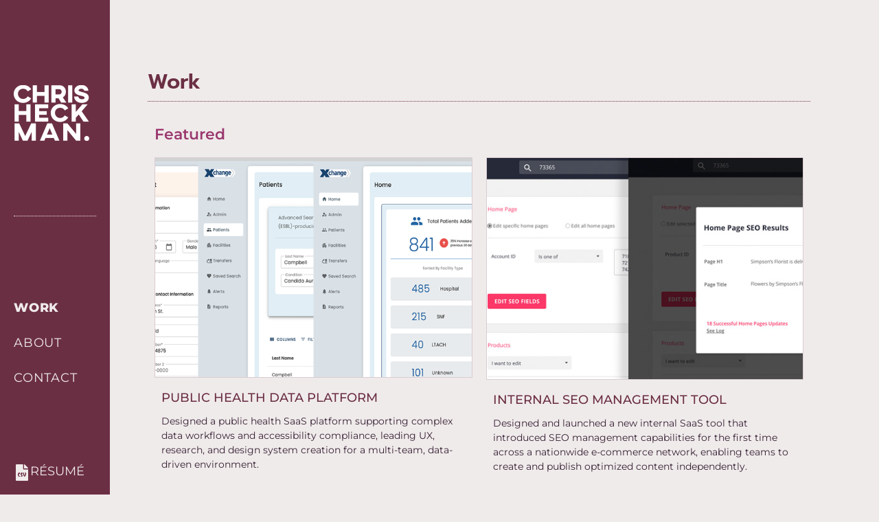

--- FILE ---
content_type: text/html; charset=UTF-8
request_url: https://www.heckman.co/work/
body_size: 24082
content:
<!DOCTYPE html>
<html lang="en-US">
<head>
<meta charset="UTF-8">
<meta name="viewport" content="width=device-width, initial-scale=1">
	<link rel="profile" href="https://gmpg.org/xfn/11"> 
	<meta name='robots' content='index, follow, max-image-preview:large, max-snippet:-1, max-video-preview:-1' />

	<!-- This site is optimized with the Yoast SEO plugin v26.7 - https://yoast.com/wordpress/plugins/seo/ -->
	<title>Work - Chris Heckman</title>
	<link rel="canonical" href="https://www.heckman.co/work/" />
	<meta property="og:locale" content="en_US" />
	<meta property="og:type" content="article" />
	<meta property="og:title" content="Work - Chris Heckman" />
	<meta property="og:description" content="Work Featured Public Health Data Platform Designed a public health SaaS platform supporting complex data workflows and accessibility compliance, leading UX, research, and design system creation for a multi-team, data-driven environment. Internal SEO Management Tool Designed and launched a new internal SaaS tool that introduced SEO management capabilities for the first time across a nationwide [&hellip;]" />
	<meta property="og:url" content="https://www.heckman.co/work/" />
	<meta property="og:site_name" content="Chris Heckman" />
	<meta property="article:modified_time" content="2025-10-16T19:19:03+00:00" />
	<meta property="og:image" content="https://www.heckman.co/wp-content/uploads/2025/10/PublicHealth-DataPlatform-Thumb.png" />
	<meta name="twitter:card" content="summary_large_image" />
	<script type="application/ld+json" class="yoast-schema-graph">{"@context":"https://schema.org","@graph":[{"@type":"WebPage","@id":"https://www.heckman.co/work/","url":"https://www.heckman.co/work/","name":"Work - Chris Heckman","isPartOf":{"@id":"https://www.heckman.co/#website"},"primaryImageOfPage":{"@id":"https://www.heckman.co/work/#primaryimage"},"image":{"@id":"https://www.heckman.co/work/#primaryimage"},"thumbnailUrl":"https://www.heckman.co/wp-content/uploads/2025/10/PublicHealth-DataPlatform-Thumb.png","datePublished":"2020-10-01T17:12:09+00:00","dateModified":"2025-10-16T19:19:03+00:00","breadcrumb":{"@id":"https://www.heckman.co/work/#breadcrumb"},"inLanguage":"en-US","potentialAction":[{"@type":"ReadAction","target":["https://www.heckman.co/work/"]}]},{"@type":"ImageObject","inLanguage":"en-US","@id":"https://www.heckman.co/work/#primaryimage","url":"https://www.heckman.co/wp-content/uploads/2025/10/PublicHealth-DataPlatform-Thumb.png","contentUrl":"https://www.heckman.co/wp-content/uploads/2025/10/PublicHealth-DataPlatform-Thumb.png","width":650,"height":450,"caption":"Public Health Data Platform"},{"@type":"BreadcrumbList","@id":"https://www.heckman.co/work/#breadcrumb","itemListElement":[{"@type":"ListItem","position":1,"name":"Home","item":"https://www.heckman.co/"},{"@type":"ListItem","position":2,"name":"Work"}]},{"@type":"WebSite","@id":"https://www.heckman.co/#website","url":"https://www.heckman.co/","name":"Chris Heckman","description":"","potentialAction":[{"@type":"SearchAction","target":{"@type":"EntryPoint","urlTemplate":"https://www.heckman.co/?s={search_term_string}"},"query-input":{"@type":"PropertyValueSpecification","valueRequired":true,"valueName":"search_term_string"}}],"inLanguage":"en-US"}]}</script>
	<!-- / Yoast SEO plugin. -->


<link rel='dns-prefetch' href='//www.googletagmanager.com' />
<link rel="alternate" type="application/rss+xml" title="Chris Heckman &raquo; Feed" href="https://www.heckman.co/feed/" />
<link rel="alternate" type="application/rss+xml" title="Chris Heckman &raquo; Comments Feed" href="https://www.heckman.co/comments/feed/" />
<link rel="alternate" title="oEmbed (JSON)" type="application/json+oembed" href="https://www.heckman.co/wp-json/oembed/1.0/embed?url=https%3A%2F%2Fwww.heckman.co%2Fwork%2F" />
<link rel="alternate" title="oEmbed (XML)" type="text/xml+oembed" href="https://www.heckman.co/wp-json/oembed/1.0/embed?url=https%3A%2F%2Fwww.heckman.co%2Fwork%2F&#038;format=xml" />
<style id='wp-img-auto-sizes-contain-inline-css'>
img:is([sizes=auto i],[sizes^="auto," i]){contain-intrinsic-size:3000px 1500px}
/*# sourceURL=wp-img-auto-sizes-contain-inline-css */
</style>
<!-- <link rel='stylesheet' id='astra-theme-css-css' href='https://www.heckman.co/wp-content/themes/astra/assets/css/minified/style.min.css?ver=4.11.13' media='all' /> -->
<link rel="stylesheet" type="text/css" href="//www.heckman.co/wp-content/cache/wpfc-minified/1410xh0t/fjjw7.css" media="all"/>
<style id='astra-theme-css-inline-css'>
.ast-no-sidebar .entry-content .alignfull {margin-left: calc( -50vw + 50%);margin-right: calc( -50vw + 50%);max-width: 100vw;width: 100vw;}.ast-no-sidebar .entry-content .alignwide {margin-left: calc(-41vw + 50%);margin-right: calc(-41vw + 50%);max-width: unset;width: unset;}.ast-no-sidebar .entry-content .alignfull .alignfull,.ast-no-sidebar .entry-content .alignfull .alignwide,.ast-no-sidebar .entry-content .alignwide .alignfull,.ast-no-sidebar .entry-content .alignwide .alignwide,.ast-no-sidebar .entry-content .wp-block-column .alignfull,.ast-no-sidebar .entry-content .wp-block-column .alignwide{width: 100%;margin-left: auto;margin-right: auto;}.wp-block-gallery,.blocks-gallery-grid {margin: 0;}.wp-block-separator {max-width: 100px;}.wp-block-separator.is-style-wide,.wp-block-separator.is-style-dots {max-width: none;}.entry-content .has-2-columns .wp-block-column:first-child {padding-right: 10px;}.entry-content .has-2-columns .wp-block-column:last-child {padding-left: 10px;}@media (max-width: 782px) {.entry-content .wp-block-columns .wp-block-column {flex-basis: 100%;}.entry-content .has-2-columns .wp-block-column:first-child {padding-right: 0;}.entry-content .has-2-columns .wp-block-column:last-child {padding-left: 0;}}body .entry-content .wp-block-latest-posts {margin-left: 0;}body .entry-content .wp-block-latest-posts li {list-style: none;}.ast-no-sidebar .ast-container .entry-content .wp-block-latest-posts {margin-left: 0;}.ast-header-break-point .entry-content .alignwide {margin-left: auto;margin-right: auto;}.entry-content .blocks-gallery-item img {margin-bottom: auto;}.wp-block-pullquote {border-top: 4px solid #555d66;border-bottom: 4px solid #555d66;color: #40464d;}:root{--ast-post-nav-space:0;--ast-container-default-xlg-padding:6.67em;--ast-container-default-lg-padding:5.67em;--ast-container-default-slg-padding:4.34em;--ast-container-default-md-padding:3.34em;--ast-container-default-sm-padding:6.67em;--ast-container-default-xs-padding:2.4em;--ast-container-default-xxs-padding:1.4em;--ast-code-block-background:#EEEEEE;--ast-comment-inputs-background:#FAFAFA;--ast-normal-container-width:1200px;--ast-narrow-container-width:750px;--ast-blog-title-font-weight:normal;--ast-blog-meta-weight:inherit;--ast-global-color-primary:var(--ast-global-color-5);--ast-global-color-secondary:var(--ast-global-color-4);--ast-global-color-alternate-background:var(--ast-global-color-7);--ast-global-color-subtle-background:var(--ast-global-color-6);--ast-bg-style-guide:#F8FAFC;--ast-shadow-style-guide:0px 0px 4px 0 #00000057;--ast-global-dark-bg-style:#fff;--ast-global-dark-lfs:#fbfbfb;--ast-widget-bg-color:#fafafa;--ast-wc-container-head-bg-color:#fbfbfb;--ast-title-layout-bg:#eeeeee;--ast-search-border-color:#e7e7e7;--ast-lifter-hover-bg:#e6e6e6;--ast-gallery-block-color:#000;--srfm-color-input-label:var(--ast-global-color-2);}html{font-size:93.75%;}a,.page-title{color:var(--ast-global-color-0);}a:hover,a:focus{color:var(--ast-global-color-1);}body,button,input,select,textarea,.ast-button,.ast-custom-button{font-family:-apple-system,BlinkMacSystemFont,Segoe UI,Roboto,Oxygen-Sans,Ubuntu,Cantarell,Helvetica Neue,sans-serif;font-weight:inherit;font-size:15px;font-size:1rem;line-height:var(--ast-body-line-height,1.65em);}blockquote{color:var(--ast-global-color-3);}.ast-site-identity .site-title a{color:var(--ast-global-color-2);}.site-title{font-size:35px;font-size:2.3333333333333rem;display:block;}.site-header .site-description{font-size:15px;font-size:1rem;display:none;}.entry-title{font-size:26px;font-size:1.7333333333333rem;}.archive .ast-article-post .ast-article-inner,.blog .ast-article-post .ast-article-inner,.archive .ast-article-post .ast-article-inner:hover,.blog .ast-article-post .ast-article-inner:hover{overflow:hidden;}h1,.entry-content :where(h1){font-size:40px;font-size:2.6666666666667rem;line-height:1.4em;}h2,.entry-content :where(h2){font-size:32px;font-size:2.1333333333333rem;line-height:1.3em;}h3,.entry-content :where(h3){font-size:26px;font-size:1.7333333333333rem;line-height:1.3em;}h4,.entry-content :where(h4){font-size:24px;font-size:1.6rem;line-height:1.2em;}h5,.entry-content :where(h5){font-size:20px;font-size:1.3333333333333rem;line-height:1.2em;}h6,.entry-content :where(h6){font-size:16px;font-size:1.0666666666667rem;line-height:1.25em;}::selection{background-color:var(--ast-global-color-0);color:#ffffff;}body,h1,h2,h3,h4,h5,h6,.entry-title a,.entry-content :where(h1,h2,h3,h4,h5,h6){color:var(--ast-global-color-3);}.tagcloud a:hover,.tagcloud a:focus,.tagcloud a.current-item{color:#ffffff;border-color:var(--ast-global-color-0);background-color:var(--ast-global-color-0);}input:focus,input[type="text"]:focus,input[type="email"]:focus,input[type="url"]:focus,input[type="password"]:focus,input[type="reset"]:focus,input[type="search"]:focus,textarea:focus{border-color:var(--ast-global-color-0);}input[type="radio"]:checked,input[type=reset],input[type="checkbox"]:checked,input[type="checkbox"]:hover:checked,input[type="checkbox"]:focus:checked,input[type=range]::-webkit-slider-thumb{border-color:var(--ast-global-color-0);background-color:var(--ast-global-color-0);box-shadow:none;}.site-footer a:hover + .post-count,.site-footer a:focus + .post-count{background:var(--ast-global-color-0);border-color:var(--ast-global-color-0);}.single .nav-links .nav-previous,.single .nav-links .nav-next{color:var(--ast-global-color-0);}.entry-meta,.entry-meta *{line-height:1.45;color:var(--ast-global-color-0);}.entry-meta a:not(.ast-button):hover,.entry-meta a:not(.ast-button):hover *,.entry-meta a:not(.ast-button):focus,.entry-meta a:not(.ast-button):focus *,.page-links > .page-link,.page-links .page-link:hover,.post-navigation a:hover{color:var(--ast-global-color-1);}#cat option,.secondary .calendar_wrap thead a,.secondary .calendar_wrap thead a:visited{color:var(--ast-global-color-0);}.secondary .calendar_wrap #today,.ast-progress-val span{background:var(--ast-global-color-0);}.secondary a:hover + .post-count,.secondary a:focus + .post-count{background:var(--ast-global-color-0);border-color:var(--ast-global-color-0);}.calendar_wrap #today > a{color:#ffffff;}.page-links .page-link,.single .post-navigation a{color:var(--ast-global-color-0);}.ast-search-menu-icon .search-form button.search-submit{padding:0 4px;}.ast-search-menu-icon form.search-form{padding-right:0;}.ast-header-search .ast-search-menu-icon.ast-dropdown-active .search-form,.ast-header-search .ast-search-menu-icon.ast-dropdown-active .search-field:focus{transition:all 0.2s;}.search-form input.search-field:focus{outline:none;}.widget-title,.widget .wp-block-heading{font-size:21px;font-size:1.4rem;color:var(--ast-global-color-3);}.ast-search-menu-icon.slide-search a:focus-visible:focus-visible,.astra-search-icon:focus-visible,#close:focus-visible,a:focus-visible,.ast-menu-toggle:focus-visible,.site .skip-link:focus-visible,.wp-block-loginout input:focus-visible,.wp-block-search.wp-block-search__button-inside .wp-block-search__inside-wrapper,.ast-header-navigation-arrow:focus-visible,.ast-orders-table__row .ast-orders-table__cell:focus-visible,a#ast-apply-coupon:focus-visible,#ast-apply-coupon:focus-visible,#close:focus-visible,.button.search-submit:focus-visible,#search_submit:focus,.normal-search:focus-visible,.ast-header-account-wrap:focus-visible,.astra-cart-drawer-close:focus,.ast-single-variation:focus,.ast-button:focus{outline-style:dotted;outline-color:inherit;outline-width:thin;}input:focus,input[type="text"]:focus,input[type="email"]:focus,input[type="url"]:focus,input[type="password"]:focus,input[type="reset"]:focus,input[type="search"]:focus,input[type="number"]:focus,textarea:focus,.wp-block-search__input:focus,[data-section="section-header-mobile-trigger"] .ast-button-wrap .ast-mobile-menu-trigger-minimal:focus,.ast-mobile-popup-drawer.active .menu-toggle-close:focus,#ast-scroll-top:focus,#coupon_code:focus,#ast-coupon-code:focus{border-style:dotted;border-color:inherit;border-width:thin;}input{outline:none;}.main-header-menu .menu-link,.ast-header-custom-item a{color:var(--ast-global-color-3);}.main-header-menu .menu-item:hover > .menu-link,.main-header-menu .menu-item:hover > .ast-menu-toggle,.main-header-menu .ast-masthead-custom-menu-items a:hover,.main-header-menu .menu-item.focus > .menu-link,.main-header-menu .menu-item.focus > .ast-menu-toggle,.main-header-menu .current-menu-item > .menu-link,.main-header-menu .current-menu-ancestor > .menu-link,.main-header-menu .current-menu-item > .ast-menu-toggle,.main-header-menu .current-menu-ancestor > .ast-menu-toggle{color:var(--ast-global-color-0);}.header-main-layout-3 .ast-main-header-bar-alignment{margin-right:auto;}.header-main-layout-2 .site-header-section-left .ast-site-identity{text-align:left;}.ast-logo-title-inline .site-logo-img{padding-right:1em;}body .ast-oembed-container *{position:absolute;top:0;width:100%;height:100%;left:0;}body .wp-block-embed-pocket-casts .ast-oembed-container *{position:unset;}.ast-header-break-point .ast-mobile-menu-buttons-minimal.menu-toggle{background:transparent;color:var(--ast-global-color-0);}.ast-header-break-point .ast-mobile-menu-buttons-outline.menu-toggle{background:transparent;border:1px solid var(--ast-global-color-0);color:var(--ast-global-color-0);}.ast-header-break-point .ast-mobile-menu-buttons-fill.menu-toggle{background:var(--ast-global-color-0);}.ast-single-post-featured-section + article {margin-top: 2em;}.site-content .ast-single-post-featured-section img {width: 100%;overflow: hidden;object-fit: cover;}.site > .ast-single-related-posts-container {margin-top: 0;}@media (min-width: 922px) {.ast-desktop .ast-container--narrow {max-width: var(--ast-narrow-container-width);margin: 0 auto;}}.ast-page-builder-template .hentry {margin: 0;}.ast-page-builder-template .site-content > .ast-container {max-width: 100%;padding: 0;}.ast-page-builder-template .site .site-content #primary {padding: 0;margin: 0;}.ast-page-builder-template .no-results {text-align: center;margin: 4em auto;}.ast-page-builder-template .ast-pagination {padding: 2em;}.ast-page-builder-template .entry-header.ast-no-title.ast-no-thumbnail {margin-top: 0;}.ast-page-builder-template .entry-header.ast-header-without-markup {margin-top: 0;margin-bottom: 0;}.ast-page-builder-template .entry-header.ast-no-title.ast-no-meta {margin-bottom: 0;}.ast-page-builder-template.single .post-navigation {padding-bottom: 2em;}.ast-page-builder-template.single-post .site-content > .ast-container {max-width: 100%;}.ast-page-builder-template .entry-header {margin-top: 4em;margin-left: auto;margin-right: auto;padding-left: 20px;padding-right: 20px;}.single.ast-page-builder-template .entry-header {padding-left: 20px;padding-right: 20px;}.ast-page-builder-template .ast-archive-description {margin: 4em auto 0;padding-left: 20px;padding-right: 20px;}.ast-page-builder-template.ast-no-sidebar .entry-content .alignwide {margin-left: 0;margin-right: 0;}.footer-adv .footer-adv-overlay{border-top-style:solid;border-top-color:#7a7a7a;}.wp-block-buttons.aligncenter{justify-content:center;}@media (min-width:1200px){.wp-block-group .has-background{padding:20px;}}.wp-block-image.aligncenter{margin-left:auto;margin-right:auto;}.wp-block-table.aligncenter{margin-left:auto;margin-right:auto;}.wp-block-buttons .wp-block-button.is-style-outline .wp-block-button__link.wp-element-button,.ast-outline-button,.wp-block-uagb-buttons-child .uagb-buttons-repeater.ast-outline-button{border-top-width:2px;border-right-width:2px;border-bottom-width:2px;border-left-width:2px;font-family:inherit;font-weight:inherit;line-height:1em;}.wp-block-button .wp-block-button__link.wp-element-button.is-style-outline:not(.has-background),.wp-block-button.is-style-outline>.wp-block-button__link.wp-element-button:not(.has-background),.ast-outline-button{background-color:transparent;}.entry-content[data-ast-blocks-layout] > figure{margin-bottom:1em;}.elementor-widget-container .elementor-loop-container .e-loop-item[data-elementor-type="loop-item"]{width:100%;}@media (max-width:921px){.ast-left-sidebar #content > .ast-container{display:flex;flex-direction:column-reverse;width:100%;}.ast-separate-container .ast-article-post,.ast-separate-container .ast-article-single{padding:1.5em 2.14em;}.ast-author-box img.avatar{margin:20px 0 0 0;}}@media (min-width:922px){.ast-separate-container.ast-right-sidebar #primary,.ast-separate-container.ast-left-sidebar #primary{border:0;}.search-no-results.ast-separate-container #primary{margin-bottom:4em;}}.wp-block-button .wp-block-button__link{color:#ffffff;}.wp-block-button .wp-block-button__link:hover,.wp-block-button .wp-block-button__link:focus{color:#ffffff;background-color:var(--ast-global-color-1);border-color:var(--ast-global-color-1);}.elementor-widget-heading h1.elementor-heading-title{line-height:1.4em;}.elementor-widget-heading h2.elementor-heading-title{line-height:1.3em;}.elementor-widget-heading h3.elementor-heading-title{line-height:1.3em;}.elementor-widget-heading h4.elementor-heading-title{line-height:1.2em;}.elementor-widget-heading h5.elementor-heading-title{line-height:1.2em;}.elementor-widget-heading h6.elementor-heading-title{line-height:1.25em;}.wp-block-button .wp-block-button__link{border-top-width:0;border-right-width:0;border-left-width:0;border-bottom-width:0;border-color:var(--ast-global-color-0);background-color:var(--ast-global-color-0);color:#ffffff;font-family:inherit;font-weight:inherit;line-height:1em;padding-top:10px;padding-right:40px;padding-bottom:10px;padding-left:40px;}.menu-toggle,button,.ast-button,.ast-custom-button,.button,input#submit,input[type="button"],input[type="submit"],input[type="reset"]{border-style:solid;border-top-width:0;border-right-width:0;border-left-width:0;border-bottom-width:0;color:#ffffff;border-color:var(--ast-global-color-0);background-color:var(--ast-global-color-0);padding-top:10px;padding-right:40px;padding-bottom:10px;padding-left:40px;font-family:inherit;font-weight:inherit;line-height:1em;}button:focus,.menu-toggle:hover,button:hover,.ast-button:hover,.ast-custom-button:hover .button:hover,.ast-custom-button:hover ,input[type=reset]:hover,input[type=reset]:focus,input#submit:hover,input#submit:focus,input[type="button"]:hover,input[type="button"]:focus,input[type="submit"]:hover,input[type="submit"]:focus{color:#ffffff;background-color:var(--ast-global-color-1);border-color:var(--ast-global-color-1);}@media (max-width:921px){.ast-mobile-header-stack .main-header-bar .ast-search-menu-icon{display:inline-block;}.ast-header-break-point.ast-header-custom-item-outside .ast-mobile-header-stack .main-header-bar .ast-search-icon{margin:0;}.ast-comment-avatar-wrap img{max-width:2.5em;}.ast-comment-meta{padding:0 1.8888em 1.3333em;}.ast-separate-container .ast-comment-list li.depth-1{padding:1.5em 2.14em;}.ast-separate-container .comment-respond{padding:2em 2.14em;}}@media (min-width:544px){.ast-container{max-width:100%;}}@media (max-width:544px){.ast-separate-container .ast-article-post,.ast-separate-container .ast-article-single,.ast-separate-container .comments-title,.ast-separate-container .ast-archive-description{padding:1.5em 1em;}.ast-separate-container #content .ast-container{padding-left:0.54em;padding-right:0.54em;}.ast-separate-container .ast-comment-list .bypostauthor{padding:.5em;}.ast-search-menu-icon.ast-dropdown-active .search-field{width:170px;}.site-branding img,.site-header .site-logo-img .custom-logo-link img{max-width:100%;}} #ast-mobile-header .ast-site-header-cart-li a{pointer-events:none;}.ast-no-sidebar.ast-separate-container .entry-content .alignfull {margin-left: -6.67em;margin-right: -6.67em;width: auto;}@media (max-width: 1200px) {.ast-no-sidebar.ast-separate-container .entry-content .alignfull {margin-left: -2.4em;margin-right: -2.4em;}}@media (max-width: 768px) {.ast-no-sidebar.ast-separate-container .entry-content .alignfull {margin-left: -2.14em;margin-right: -2.14em;}}@media (max-width: 544px) {.ast-no-sidebar.ast-separate-container .entry-content .alignfull {margin-left: -1em;margin-right: -1em;}}.ast-no-sidebar.ast-separate-container .entry-content .alignwide {margin-left: -20px;margin-right: -20px;}.ast-no-sidebar.ast-separate-container .entry-content .wp-block-column .alignfull,.ast-no-sidebar.ast-separate-container .entry-content .wp-block-column .alignwide {margin-left: auto;margin-right: auto;width: 100%;}@media (max-width:921px){.site-title{display:block;}.site-header .site-description{display:none;}h1,.entry-content :where(h1){font-size:30px;}h2,.entry-content :where(h2){font-size:25px;}h3,.entry-content :where(h3){font-size:20px;}}@media (max-width:544px){.site-title{display:block;}.site-header .site-description{display:none;}h1,.entry-content :where(h1){font-size:30px;}h2,.entry-content :where(h2){font-size:25px;}h3,.entry-content :where(h3){font-size:20px;}}@media (max-width:921px){html{font-size:85.5%;}}@media (max-width:544px){html{font-size:85.5%;}}@media (min-width:922px){.ast-container{max-width:1240px;}}@font-face {font-family: "Astra";src: url(https://www.heckman.co/wp-content/themes/astra/assets/fonts/astra.woff) format("woff"),url(https://www.heckman.co/wp-content/themes/astra/assets/fonts/astra.ttf) format("truetype"),url(https://www.heckman.co/wp-content/themes/astra/assets/fonts/astra.svg#astra) format("svg");font-weight: normal;font-style: normal;font-display: fallback;}@media (max-width:921px) {.main-header-bar .main-header-bar-navigation{display:none;}}.ast-desktop .main-header-menu.submenu-with-border .sub-menu,.ast-desktop .main-header-menu.submenu-with-border .astra-full-megamenu-wrapper{border-color:var(--ast-global-color-0);}.ast-desktop .main-header-menu.submenu-with-border .sub-menu{border-top-width:2px;border-style:solid;}.ast-desktop .main-header-menu.submenu-with-border .sub-menu .sub-menu{top:-2px;}.ast-desktop .main-header-menu.submenu-with-border .sub-menu .menu-link,.ast-desktop .main-header-menu.submenu-with-border .children .menu-link{border-bottom-width:0px;border-style:solid;border-color:#eaeaea;}@media (min-width:922px){.main-header-menu .sub-menu .menu-item.ast-left-align-sub-menu:hover > .sub-menu,.main-header-menu .sub-menu .menu-item.ast-left-align-sub-menu.focus > .sub-menu{margin-left:-0px;}}.site .comments-area{padding-bottom:3em;}.ast-header-break-point.ast-header-custom-item-inside .main-header-bar .main-header-bar-navigation .ast-search-icon {display: none;}.ast-header-break-point.ast-header-custom-item-inside .main-header-bar .ast-search-menu-icon .search-form {padding: 0;display: block;overflow: hidden;}.ast-header-break-point .ast-header-custom-item .widget:last-child {margin-bottom: 1em;}.ast-header-custom-item .widget {margin: 0.5em;display: inline-block;vertical-align: middle;}.ast-header-custom-item .widget p {margin-bottom: 0;}.ast-header-custom-item .widget li {width: auto;}.ast-header-custom-item-inside .button-custom-menu-item .menu-link {display: none;}.ast-header-custom-item-inside.ast-header-break-point .button-custom-menu-item .ast-custom-button-link {display: none;}.ast-header-custom-item-inside.ast-header-break-point .button-custom-menu-item .menu-link {display: block;}.ast-header-break-point.ast-header-custom-item-outside .main-header-bar .ast-search-icon {margin-right: 1em;}.ast-header-break-point.ast-header-custom-item-inside .main-header-bar .ast-search-menu-icon .search-field,.ast-header-break-point.ast-header-custom-item-inside .main-header-bar .ast-search-menu-icon.ast-inline-search .search-field {width: 100%;padding-right: 5.5em;}.ast-header-break-point.ast-header-custom-item-inside .main-header-bar .ast-search-menu-icon .search-submit {display: block;position: absolute;height: 100%;top: 0;right: 0;padding: 0 1em;border-radius: 0;}.ast-header-break-point .ast-header-custom-item .ast-masthead-custom-menu-items {padding-left: 20px;padding-right: 20px;margin-bottom: 1em;margin-top: 1em;}.ast-header-custom-item-inside.ast-header-break-point .button-custom-menu-item {padding-left: 0;padding-right: 0;margin-top: 0;margin-bottom: 0;}.astra-icon-down_arrow::after {content: "\e900";font-family: Astra;}.astra-icon-close::after {content: "\e5cd";font-family: Astra;}.astra-icon-drag_handle::after {content: "\e25d";font-family: Astra;}.astra-icon-format_align_justify::after {content: "\e235";font-family: Astra;}.astra-icon-menu::after {content: "\e5d2";font-family: Astra;}.astra-icon-reorder::after {content: "\e8fe";font-family: Astra;}.astra-icon-search::after {content: "\e8b6";font-family: Astra;}.astra-icon-zoom_in::after {content: "\e56b";font-family: Astra;}.astra-icon-check-circle::after {content: "\e901";font-family: Astra;}.astra-icon-shopping-cart::after {content: "\f07a";font-family: Astra;}.astra-icon-shopping-bag::after {content: "\f290";font-family: Astra;}.astra-icon-shopping-basket::after {content: "\f291";font-family: Astra;}.astra-icon-circle-o::after {content: "\e903";font-family: Astra;}.astra-icon-certificate::after {content: "\e902";font-family: Astra;}blockquote {padding: 1.2em;}:root .has-ast-global-color-0-color{color:var(--ast-global-color-0);}:root .has-ast-global-color-0-background-color{background-color:var(--ast-global-color-0);}:root .wp-block-button .has-ast-global-color-0-color{color:var(--ast-global-color-0);}:root .wp-block-button .has-ast-global-color-0-background-color{background-color:var(--ast-global-color-0);}:root .has-ast-global-color-1-color{color:var(--ast-global-color-1);}:root .has-ast-global-color-1-background-color{background-color:var(--ast-global-color-1);}:root .wp-block-button .has-ast-global-color-1-color{color:var(--ast-global-color-1);}:root .wp-block-button .has-ast-global-color-1-background-color{background-color:var(--ast-global-color-1);}:root .has-ast-global-color-2-color{color:var(--ast-global-color-2);}:root .has-ast-global-color-2-background-color{background-color:var(--ast-global-color-2);}:root .wp-block-button .has-ast-global-color-2-color{color:var(--ast-global-color-2);}:root .wp-block-button .has-ast-global-color-2-background-color{background-color:var(--ast-global-color-2);}:root .has-ast-global-color-3-color{color:var(--ast-global-color-3);}:root .has-ast-global-color-3-background-color{background-color:var(--ast-global-color-3);}:root .wp-block-button .has-ast-global-color-3-color{color:var(--ast-global-color-3);}:root .wp-block-button .has-ast-global-color-3-background-color{background-color:var(--ast-global-color-3);}:root .has-ast-global-color-4-color{color:var(--ast-global-color-4);}:root .has-ast-global-color-4-background-color{background-color:var(--ast-global-color-4);}:root .wp-block-button .has-ast-global-color-4-color{color:var(--ast-global-color-4);}:root .wp-block-button .has-ast-global-color-4-background-color{background-color:var(--ast-global-color-4);}:root .has-ast-global-color-5-color{color:var(--ast-global-color-5);}:root .has-ast-global-color-5-background-color{background-color:var(--ast-global-color-5);}:root .wp-block-button .has-ast-global-color-5-color{color:var(--ast-global-color-5);}:root .wp-block-button .has-ast-global-color-5-background-color{background-color:var(--ast-global-color-5);}:root .has-ast-global-color-6-color{color:var(--ast-global-color-6);}:root .has-ast-global-color-6-background-color{background-color:var(--ast-global-color-6);}:root .wp-block-button .has-ast-global-color-6-color{color:var(--ast-global-color-6);}:root .wp-block-button .has-ast-global-color-6-background-color{background-color:var(--ast-global-color-6);}:root .has-ast-global-color-7-color{color:var(--ast-global-color-7);}:root .has-ast-global-color-7-background-color{background-color:var(--ast-global-color-7);}:root .wp-block-button .has-ast-global-color-7-color{color:var(--ast-global-color-7);}:root .wp-block-button .has-ast-global-color-7-background-color{background-color:var(--ast-global-color-7);}:root .has-ast-global-color-8-color{color:var(--ast-global-color-8);}:root .has-ast-global-color-8-background-color{background-color:var(--ast-global-color-8);}:root .wp-block-button .has-ast-global-color-8-color{color:var(--ast-global-color-8);}:root .wp-block-button .has-ast-global-color-8-background-color{background-color:var(--ast-global-color-8);}:root{--ast-global-color-0:#0170B9;--ast-global-color-1:#3a3a3a;--ast-global-color-2:#3a3a3a;--ast-global-color-3:#4B4F58;--ast-global-color-4:#F5F5F5;--ast-global-color-5:#FFFFFF;--ast-global-color-6:#E5E5E5;--ast-global-color-7:#424242;--ast-global-color-8:#000000;}:root {--ast-border-color : #dddddd;}.ast-single-entry-banner {-js-display: flex;display: flex;flex-direction: column;justify-content: center;text-align: center;position: relative;background: var(--ast-title-layout-bg);}.ast-single-entry-banner[data-banner-layout="layout-1"] {max-width: 1200px;background: inherit;padding: 20px 0;}.ast-single-entry-banner[data-banner-width-type="custom"] {margin: 0 auto;width: 100%;}.ast-single-entry-banner + .site-content .entry-header {margin-bottom: 0;}.site .ast-author-avatar {--ast-author-avatar-size: ;}a.ast-underline-text {text-decoration: underline;}.ast-container > .ast-terms-link {position: relative;display: block;}a.ast-button.ast-badge-tax {padding: 4px 8px;border-radius: 3px;font-size: inherit;}header.entry-header{text-align:left;}header.entry-header > *:not(:last-child){margin-bottom:10px;}@media (max-width:921px){header.entry-header{text-align:left;}}@media (max-width:544px){header.entry-header{text-align:left;}}.ast-archive-entry-banner {-js-display: flex;display: flex;flex-direction: column;justify-content: center;text-align: center;position: relative;background: var(--ast-title-layout-bg);}.ast-archive-entry-banner[data-banner-width-type="custom"] {margin: 0 auto;width: 100%;}.ast-archive-entry-banner[data-banner-layout="layout-1"] {background: inherit;padding: 20px 0;text-align: left;}body.archive .ast-archive-description{max-width:1200px;width:100%;text-align:left;padding-top:3em;padding-right:3em;padding-bottom:3em;padding-left:3em;}body.archive .ast-archive-description .ast-archive-title,body.archive .ast-archive-description .ast-archive-title *{font-size:40px;font-size:2.6666666666667rem;}body.archive .ast-archive-description > *:not(:last-child){margin-bottom:10px;}@media (max-width:921px){body.archive .ast-archive-description{text-align:left;}}@media (max-width:544px){body.archive .ast-archive-description{text-align:left;}}.ast-breadcrumbs .trail-browse,.ast-breadcrumbs .trail-items,.ast-breadcrumbs .trail-items li{display:inline-block;margin:0;padding:0;border:none;background:inherit;text-indent:0;text-decoration:none;}.ast-breadcrumbs .trail-browse{font-size:inherit;font-style:inherit;font-weight:inherit;color:inherit;}.ast-breadcrumbs .trail-items{list-style:none;}.trail-items li::after{padding:0 0.3em;content:"\00bb";}.trail-items li:last-of-type::after{display:none;}h1,h2,h3,h4,h5,h6,.entry-content :where(h1,h2,h3,h4,h5,h6){color:var(--ast-global-color-2);}.elementor-widget-heading .elementor-heading-title{margin:0;}.elementor-page .ast-menu-toggle{color:unset !important;background:unset !important;}.elementor-post.elementor-grid-item.hentry{margin-bottom:0;}.woocommerce div.product .elementor-element.elementor-products-grid .related.products ul.products li.product,.elementor-element .elementor-wc-products .woocommerce[class*='columns-'] ul.products li.product{width:auto;margin:0;float:none;}body .elementor hr{background-color:#ccc;margin:0;}.ast-left-sidebar .elementor-section.elementor-section-stretched,.ast-right-sidebar .elementor-section.elementor-section-stretched{max-width:100%;left:0 !important;}.elementor-posts-container [CLASS*="ast-width-"]{width:100%;}.elementor-template-full-width .ast-container{display:block;}.elementor-screen-only,.screen-reader-text,.screen-reader-text span,.ui-helper-hidden-accessible{top:0 !important;}@media (max-width:544px){.elementor-element .elementor-wc-products .woocommerce[class*="columns-"] ul.products li.product{width:auto;margin:0;}.elementor-element .woocommerce .woocommerce-result-count{float:none;}}.ast-header-break-point .main-header-bar{border-bottom-width:1px;}@media (min-width:922px){.main-header-bar{border-bottom-width:1px;}}.main-header-menu .menu-item, #astra-footer-menu .menu-item, .main-header-bar .ast-masthead-custom-menu-items{-js-display:flex;display:flex;-webkit-box-pack:center;-webkit-justify-content:center;-moz-box-pack:center;-ms-flex-pack:center;justify-content:center;-webkit-box-orient:vertical;-webkit-box-direction:normal;-webkit-flex-direction:column;-moz-box-orient:vertical;-moz-box-direction:normal;-ms-flex-direction:column;flex-direction:column;}.main-header-menu > .menu-item > .menu-link, #astra-footer-menu > .menu-item > .menu-link{height:100%;-webkit-box-align:center;-webkit-align-items:center;-moz-box-align:center;-ms-flex-align:center;align-items:center;-js-display:flex;display:flex;}.ast-primary-menu-disabled .main-header-bar .ast-masthead-custom-menu-items{flex:unset;}.main-header-menu .sub-menu .menu-item.menu-item-has-children > .menu-link:after{position:absolute;right:1em;top:50%;transform:translate(0,-50%) rotate(270deg);}.ast-header-break-point .main-header-bar .main-header-bar-navigation .page_item_has_children > .ast-menu-toggle::before, .ast-header-break-point .main-header-bar .main-header-bar-navigation .menu-item-has-children > .ast-menu-toggle::before, .ast-mobile-popup-drawer .main-header-bar-navigation .menu-item-has-children>.ast-menu-toggle::before, .ast-header-break-point .ast-mobile-header-wrap .main-header-bar-navigation .menu-item-has-children > .ast-menu-toggle::before{font-weight:bold;content:"\e900";font-family:Astra;text-decoration:inherit;display:inline-block;}.ast-header-break-point .main-navigation ul.sub-menu .menu-item .menu-link:before{content:"\e900";font-family:Astra;font-size:.65em;text-decoration:inherit;display:inline-block;transform:translate(0, -2px) rotateZ(270deg);margin-right:5px;}.widget_search .search-form:after{font-family:Astra;font-size:1.2em;font-weight:normal;content:"\e8b6";position:absolute;top:50%;right:15px;transform:translate(0, -50%);}.astra-search-icon::before{content:"\e8b6";font-family:Astra;font-style:normal;font-weight:normal;text-decoration:inherit;text-align:center;-webkit-font-smoothing:antialiased;-moz-osx-font-smoothing:grayscale;z-index:3;}.main-header-bar .main-header-bar-navigation .page_item_has_children > a:after, .main-header-bar .main-header-bar-navigation .menu-item-has-children > a:after, .menu-item-has-children .ast-header-navigation-arrow:after{content:"\e900";display:inline-block;font-family:Astra;font-size:.6rem;font-weight:bold;text-rendering:auto;-webkit-font-smoothing:antialiased;-moz-osx-font-smoothing:grayscale;margin-left:10px;line-height:normal;}.menu-item-has-children .sub-menu .ast-header-navigation-arrow:after{margin-left:0;}.ast-mobile-popup-drawer .main-header-bar-navigation .ast-submenu-expanded>.ast-menu-toggle::before{transform:rotateX(180deg);}.ast-header-break-point .main-header-bar-navigation .menu-item-has-children > .menu-link:after{display:none;}@media (min-width:922px){.ast-builder-menu .main-navigation > ul > li:last-child a{margin-right:0;}}.ast-separate-container .ast-article-inner{background-color:transparent;background-image:none;}.ast-separate-container .ast-article-post{background-color:var(--ast-global-color-5);}@media (max-width:921px){.ast-separate-container .ast-article-post{background-color:var(--ast-global-color-5);}}@media (max-width:544px){.ast-separate-container .ast-article-post{background-color:var(--ast-global-color-5);}}.ast-separate-container .ast-article-single:not(.ast-related-post), .ast-separate-container .error-404, .ast-separate-container .no-results, .single.ast-separate-container  .ast-author-meta, .ast-separate-container .related-posts-title-wrapper, .ast-separate-container .comments-count-wrapper, .ast-box-layout.ast-plain-container .site-content, .ast-padded-layout.ast-plain-container .site-content, .ast-separate-container .ast-archive-description, .ast-separate-container .comments-area .comment-respond, .ast-separate-container .comments-area .ast-comment-list li, .ast-separate-container .comments-area .comments-title{background-color:var(--ast-global-color-5);}@media (max-width:921px){.ast-separate-container .ast-article-single:not(.ast-related-post), .ast-separate-container .error-404, .ast-separate-container .no-results, .single.ast-separate-container  .ast-author-meta, .ast-separate-container .related-posts-title-wrapper, .ast-separate-container .comments-count-wrapper, .ast-box-layout.ast-plain-container .site-content, .ast-padded-layout.ast-plain-container .site-content, .ast-separate-container .ast-archive-description{background-color:var(--ast-global-color-5);}}@media (max-width:544px){.ast-separate-container .ast-article-single:not(.ast-related-post), .ast-separate-container .error-404, .ast-separate-container .no-results, .single.ast-separate-container  .ast-author-meta, .ast-separate-container .related-posts-title-wrapper, .ast-separate-container .comments-count-wrapper, .ast-box-layout.ast-plain-container .site-content, .ast-padded-layout.ast-plain-container .site-content, .ast-separate-container .ast-archive-description{background-color:var(--ast-global-color-5);}}.ast-separate-container.ast-two-container #secondary .widget{background-color:var(--ast-global-color-5);}@media (max-width:921px){.ast-separate-container.ast-two-container #secondary .widget{background-color:var(--ast-global-color-5);}}@media (max-width:544px){.ast-separate-container.ast-two-container #secondary .widget{background-color:var(--ast-global-color-5);}}:root{--e-global-color-astglobalcolor0:#0170B9;--e-global-color-astglobalcolor1:#3a3a3a;--e-global-color-astglobalcolor2:#3a3a3a;--e-global-color-astglobalcolor3:#4B4F58;--e-global-color-astglobalcolor4:#F5F5F5;--e-global-color-astglobalcolor5:#FFFFFF;--e-global-color-astglobalcolor6:#E5E5E5;--e-global-color-astglobalcolor7:#424242;--e-global-color-astglobalcolor8:#000000;}
/*# sourceURL=astra-theme-css-inline-css */
</style>
<style id='wp-emoji-styles-inline-css'>

	img.wp-smiley, img.emoji {
		display: inline !important;
		border: none !important;
		box-shadow: none !important;
		height: 1em !important;
		width: 1em !important;
		margin: 0 0.07em !important;
		vertical-align: -0.1em !important;
		background: none !important;
		padding: 0 !important;
	}
/*# sourceURL=wp-emoji-styles-inline-css */
</style>
<style id='global-styles-inline-css'>
:root{--wp--preset--aspect-ratio--square: 1;--wp--preset--aspect-ratio--4-3: 4/3;--wp--preset--aspect-ratio--3-4: 3/4;--wp--preset--aspect-ratio--3-2: 3/2;--wp--preset--aspect-ratio--2-3: 2/3;--wp--preset--aspect-ratio--16-9: 16/9;--wp--preset--aspect-ratio--9-16: 9/16;--wp--preset--color--black: #000000;--wp--preset--color--cyan-bluish-gray: #abb8c3;--wp--preset--color--white: #ffffff;--wp--preset--color--pale-pink: #f78da7;--wp--preset--color--vivid-red: #cf2e2e;--wp--preset--color--luminous-vivid-orange: #ff6900;--wp--preset--color--luminous-vivid-amber: #fcb900;--wp--preset--color--light-green-cyan: #7bdcb5;--wp--preset--color--vivid-green-cyan: #00d084;--wp--preset--color--pale-cyan-blue: #8ed1fc;--wp--preset--color--vivid-cyan-blue: #0693e3;--wp--preset--color--vivid-purple: #9b51e0;--wp--preset--color--ast-global-color-0: var(--ast-global-color-0);--wp--preset--color--ast-global-color-1: var(--ast-global-color-1);--wp--preset--color--ast-global-color-2: var(--ast-global-color-2);--wp--preset--color--ast-global-color-3: var(--ast-global-color-3);--wp--preset--color--ast-global-color-4: var(--ast-global-color-4);--wp--preset--color--ast-global-color-5: var(--ast-global-color-5);--wp--preset--color--ast-global-color-6: var(--ast-global-color-6);--wp--preset--color--ast-global-color-7: var(--ast-global-color-7);--wp--preset--color--ast-global-color-8: var(--ast-global-color-8);--wp--preset--gradient--vivid-cyan-blue-to-vivid-purple: linear-gradient(135deg,rgb(6,147,227) 0%,rgb(155,81,224) 100%);--wp--preset--gradient--light-green-cyan-to-vivid-green-cyan: linear-gradient(135deg,rgb(122,220,180) 0%,rgb(0,208,130) 100%);--wp--preset--gradient--luminous-vivid-amber-to-luminous-vivid-orange: linear-gradient(135deg,rgb(252,185,0) 0%,rgb(255,105,0) 100%);--wp--preset--gradient--luminous-vivid-orange-to-vivid-red: linear-gradient(135deg,rgb(255,105,0) 0%,rgb(207,46,46) 100%);--wp--preset--gradient--very-light-gray-to-cyan-bluish-gray: linear-gradient(135deg,rgb(238,238,238) 0%,rgb(169,184,195) 100%);--wp--preset--gradient--cool-to-warm-spectrum: linear-gradient(135deg,rgb(74,234,220) 0%,rgb(151,120,209) 20%,rgb(207,42,186) 40%,rgb(238,44,130) 60%,rgb(251,105,98) 80%,rgb(254,248,76) 100%);--wp--preset--gradient--blush-light-purple: linear-gradient(135deg,rgb(255,206,236) 0%,rgb(152,150,240) 100%);--wp--preset--gradient--blush-bordeaux: linear-gradient(135deg,rgb(254,205,165) 0%,rgb(254,45,45) 50%,rgb(107,0,62) 100%);--wp--preset--gradient--luminous-dusk: linear-gradient(135deg,rgb(255,203,112) 0%,rgb(199,81,192) 50%,rgb(65,88,208) 100%);--wp--preset--gradient--pale-ocean: linear-gradient(135deg,rgb(255,245,203) 0%,rgb(182,227,212) 50%,rgb(51,167,181) 100%);--wp--preset--gradient--electric-grass: linear-gradient(135deg,rgb(202,248,128) 0%,rgb(113,206,126) 100%);--wp--preset--gradient--midnight: linear-gradient(135deg,rgb(2,3,129) 0%,rgb(40,116,252) 100%);--wp--preset--font-size--small: 13px;--wp--preset--font-size--medium: 20px;--wp--preset--font-size--large: 36px;--wp--preset--font-size--x-large: 42px;--wp--preset--spacing--20: 0.44rem;--wp--preset--spacing--30: 0.67rem;--wp--preset--spacing--40: 1rem;--wp--preset--spacing--50: 1.5rem;--wp--preset--spacing--60: 2.25rem;--wp--preset--spacing--70: 3.38rem;--wp--preset--spacing--80: 5.06rem;--wp--preset--shadow--natural: 6px 6px 9px rgba(0, 0, 0, 0.2);--wp--preset--shadow--deep: 12px 12px 50px rgba(0, 0, 0, 0.4);--wp--preset--shadow--sharp: 6px 6px 0px rgba(0, 0, 0, 0.2);--wp--preset--shadow--outlined: 6px 6px 0px -3px rgb(255, 255, 255), 6px 6px rgb(0, 0, 0);--wp--preset--shadow--crisp: 6px 6px 0px rgb(0, 0, 0);}:root { --wp--style--global--content-size: var(--wp--custom--ast-content-width-size);--wp--style--global--wide-size: var(--wp--custom--ast-wide-width-size); }:where(body) { margin: 0; }.wp-site-blocks > .alignleft { float: left; margin-right: 2em; }.wp-site-blocks > .alignright { float: right; margin-left: 2em; }.wp-site-blocks > .aligncenter { justify-content: center; margin-left: auto; margin-right: auto; }:where(.wp-site-blocks) > * { margin-block-start: 24px; margin-block-end: 0; }:where(.wp-site-blocks) > :first-child { margin-block-start: 0; }:where(.wp-site-blocks) > :last-child { margin-block-end: 0; }:root { --wp--style--block-gap: 24px; }:root :where(.is-layout-flow) > :first-child{margin-block-start: 0;}:root :where(.is-layout-flow) > :last-child{margin-block-end: 0;}:root :where(.is-layout-flow) > *{margin-block-start: 24px;margin-block-end: 0;}:root :where(.is-layout-constrained) > :first-child{margin-block-start: 0;}:root :where(.is-layout-constrained) > :last-child{margin-block-end: 0;}:root :where(.is-layout-constrained) > *{margin-block-start: 24px;margin-block-end: 0;}:root :where(.is-layout-flex){gap: 24px;}:root :where(.is-layout-grid){gap: 24px;}.is-layout-flow > .alignleft{float: left;margin-inline-start: 0;margin-inline-end: 2em;}.is-layout-flow > .alignright{float: right;margin-inline-start: 2em;margin-inline-end: 0;}.is-layout-flow > .aligncenter{margin-left: auto !important;margin-right: auto !important;}.is-layout-constrained > .alignleft{float: left;margin-inline-start: 0;margin-inline-end: 2em;}.is-layout-constrained > .alignright{float: right;margin-inline-start: 2em;margin-inline-end: 0;}.is-layout-constrained > .aligncenter{margin-left: auto !important;margin-right: auto !important;}.is-layout-constrained > :where(:not(.alignleft):not(.alignright):not(.alignfull)){max-width: var(--wp--style--global--content-size);margin-left: auto !important;margin-right: auto !important;}.is-layout-constrained > .alignwide{max-width: var(--wp--style--global--wide-size);}body .is-layout-flex{display: flex;}.is-layout-flex{flex-wrap: wrap;align-items: center;}.is-layout-flex > :is(*, div){margin: 0;}body .is-layout-grid{display: grid;}.is-layout-grid > :is(*, div){margin: 0;}body{padding-top: 0px;padding-right: 0px;padding-bottom: 0px;padding-left: 0px;}a:where(:not(.wp-element-button)){text-decoration: none;}:root :where(.wp-element-button, .wp-block-button__link){background-color: #32373c;border-width: 0;color: #fff;font-family: inherit;font-size: inherit;font-style: inherit;font-weight: inherit;letter-spacing: inherit;line-height: inherit;padding-top: calc(0.667em + 2px);padding-right: calc(1.333em + 2px);padding-bottom: calc(0.667em + 2px);padding-left: calc(1.333em + 2px);text-decoration: none;text-transform: inherit;}.has-black-color{color: var(--wp--preset--color--black) !important;}.has-cyan-bluish-gray-color{color: var(--wp--preset--color--cyan-bluish-gray) !important;}.has-white-color{color: var(--wp--preset--color--white) !important;}.has-pale-pink-color{color: var(--wp--preset--color--pale-pink) !important;}.has-vivid-red-color{color: var(--wp--preset--color--vivid-red) !important;}.has-luminous-vivid-orange-color{color: var(--wp--preset--color--luminous-vivid-orange) !important;}.has-luminous-vivid-amber-color{color: var(--wp--preset--color--luminous-vivid-amber) !important;}.has-light-green-cyan-color{color: var(--wp--preset--color--light-green-cyan) !important;}.has-vivid-green-cyan-color{color: var(--wp--preset--color--vivid-green-cyan) !important;}.has-pale-cyan-blue-color{color: var(--wp--preset--color--pale-cyan-blue) !important;}.has-vivid-cyan-blue-color{color: var(--wp--preset--color--vivid-cyan-blue) !important;}.has-vivid-purple-color{color: var(--wp--preset--color--vivid-purple) !important;}.has-ast-global-color-0-color{color: var(--wp--preset--color--ast-global-color-0) !important;}.has-ast-global-color-1-color{color: var(--wp--preset--color--ast-global-color-1) !important;}.has-ast-global-color-2-color{color: var(--wp--preset--color--ast-global-color-2) !important;}.has-ast-global-color-3-color{color: var(--wp--preset--color--ast-global-color-3) !important;}.has-ast-global-color-4-color{color: var(--wp--preset--color--ast-global-color-4) !important;}.has-ast-global-color-5-color{color: var(--wp--preset--color--ast-global-color-5) !important;}.has-ast-global-color-6-color{color: var(--wp--preset--color--ast-global-color-6) !important;}.has-ast-global-color-7-color{color: var(--wp--preset--color--ast-global-color-7) !important;}.has-ast-global-color-8-color{color: var(--wp--preset--color--ast-global-color-8) !important;}.has-black-background-color{background-color: var(--wp--preset--color--black) !important;}.has-cyan-bluish-gray-background-color{background-color: var(--wp--preset--color--cyan-bluish-gray) !important;}.has-white-background-color{background-color: var(--wp--preset--color--white) !important;}.has-pale-pink-background-color{background-color: var(--wp--preset--color--pale-pink) !important;}.has-vivid-red-background-color{background-color: var(--wp--preset--color--vivid-red) !important;}.has-luminous-vivid-orange-background-color{background-color: var(--wp--preset--color--luminous-vivid-orange) !important;}.has-luminous-vivid-amber-background-color{background-color: var(--wp--preset--color--luminous-vivid-amber) !important;}.has-light-green-cyan-background-color{background-color: var(--wp--preset--color--light-green-cyan) !important;}.has-vivid-green-cyan-background-color{background-color: var(--wp--preset--color--vivid-green-cyan) !important;}.has-pale-cyan-blue-background-color{background-color: var(--wp--preset--color--pale-cyan-blue) !important;}.has-vivid-cyan-blue-background-color{background-color: var(--wp--preset--color--vivid-cyan-blue) !important;}.has-vivid-purple-background-color{background-color: var(--wp--preset--color--vivid-purple) !important;}.has-ast-global-color-0-background-color{background-color: var(--wp--preset--color--ast-global-color-0) !important;}.has-ast-global-color-1-background-color{background-color: var(--wp--preset--color--ast-global-color-1) !important;}.has-ast-global-color-2-background-color{background-color: var(--wp--preset--color--ast-global-color-2) !important;}.has-ast-global-color-3-background-color{background-color: var(--wp--preset--color--ast-global-color-3) !important;}.has-ast-global-color-4-background-color{background-color: var(--wp--preset--color--ast-global-color-4) !important;}.has-ast-global-color-5-background-color{background-color: var(--wp--preset--color--ast-global-color-5) !important;}.has-ast-global-color-6-background-color{background-color: var(--wp--preset--color--ast-global-color-6) !important;}.has-ast-global-color-7-background-color{background-color: var(--wp--preset--color--ast-global-color-7) !important;}.has-ast-global-color-8-background-color{background-color: var(--wp--preset--color--ast-global-color-8) !important;}.has-black-border-color{border-color: var(--wp--preset--color--black) !important;}.has-cyan-bluish-gray-border-color{border-color: var(--wp--preset--color--cyan-bluish-gray) !important;}.has-white-border-color{border-color: var(--wp--preset--color--white) !important;}.has-pale-pink-border-color{border-color: var(--wp--preset--color--pale-pink) !important;}.has-vivid-red-border-color{border-color: var(--wp--preset--color--vivid-red) !important;}.has-luminous-vivid-orange-border-color{border-color: var(--wp--preset--color--luminous-vivid-orange) !important;}.has-luminous-vivid-amber-border-color{border-color: var(--wp--preset--color--luminous-vivid-amber) !important;}.has-light-green-cyan-border-color{border-color: var(--wp--preset--color--light-green-cyan) !important;}.has-vivid-green-cyan-border-color{border-color: var(--wp--preset--color--vivid-green-cyan) !important;}.has-pale-cyan-blue-border-color{border-color: var(--wp--preset--color--pale-cyan-blue) !important;}.has-vivid-cyan-blue-border-color{border-color: var(--wp--preset--color--vivid-cyan-blue) !important;}.has-vivid-purple-border-color{border-color: var(--wp--preset--color--vivid-purple) !important;}.has-ast-global-color-0-border-color{border-color: var(--wp--preset--color--ast-global-color-0) !important;}.has-ast-global-color-1-border-color{border-color: var(--wp--preset--color--ast-global-color-1) !important;}.has-ast-global-color-2-border-color{border-color: var(--wp--preset--color--ast-global-color-2) !important;}.has-ast-global-color-3-border-color{border-color: var(--wp--preset--color--ast-global-color-3) !important;}.has-ast-global-color-4-border-color{border-color: var(--wp--preset--color--ast-global-color-4) !important;}.has-ast-global-color-5-border-color{border-color: var(--wp--preset--color--ast-global-color-5) !important;}.has-ast-global-color-6-border-color{border-color: var(--wp--preset--color--ast-global-color-6) !important;}.has-ast-global-color-7-border-color{border-color: var(--wp--preset--color--ast-global-color-7) !important;}.has-ast-global-color-8-border-color{border-color: var(--wp--preset--color--ast-global-color-8) !important;}.has-vivid-cyan-blue-to-vivid-purple-gradient-background{background: var(--wp--preset--gradient--vivid-cyan-blue-to-vivid-purple) !important;}.has-light-green-cyan-to-vivid-green-cyan-gradient-background{background: var(--wp--preset--gradient--light-green-cyan-to-vivid-green-cyan) !important;}.has-luminous-vivid-amber-to-luminous-vivid-orange-gradient-background{background: var(--wp--preset--gradient--luminous-vivid-amber-to-luminous-vivid-orange) !important;}.has-luminous-vivid-orange-to-vivid-red-gradient-background{background: var(--wp--preset--gradient--luminous-vivid-orange-to-vivid-red) !important;}.has-very-light-gray-to-cyan-bluish-gray-gradient-background{background: var(--wp--preset--gradient--very-light-gray-to-cyan-bluish-gray) !important;}.has-cool-to-warm-spectrum-gradient-background{background: var(--wp--preset--gradient--cool-to-warm-spectrum) !important;}.has-blush-light-purple-gradient-background{background: var(--wp--preset--gradient--blush-light-purple) !important;}.has-blush-bordeaux-gradient-background{background: var(--wp--preset--gradient--blush-bordeaux) !important;}.has-luminous-dusk-gradient-background{background: var(--wp--preset--gradient--luminous-dusk) !important;}.has-pale-ocean-gradient-background{background: var(--wp--preset--gradient--pale-ocean) !important;}.has-electric-grass-gradient-background{background: var(--wp--preset--gradient--electric-grass) !important;}.has-midnight-gradient-background{background: var(--wp--preset--gradient--midnight) !important;}.has-small-font-size{font-size: var(--wp--preset--font-size--small) !important;}.has-medium-font-size{font-size: var(--wp--preset--font-size--medium) !important;}.has-large-font-size{font-size: var(--wp--preset--font-size--large) !important;}.has-x-large-font-size{font-size: var(--wp--preset--font-size--x-large) !important;}
:root :where(.wp-block-pullquote){font-size: 1.5em;line-height: 1.6;}
/*# sourceURL=global-styles-inline-css */
</style>
<!-- <link rel='stylesheet' id='elementor-frontend-css' href='https://www.heckman.co/wp-content/plugins/elementor/assets/css/frontend.min.css?ver=3.34.1' media='all' /> -->
<!-- <link rel='stylesheet' id='widget-image-css' href='https://www.heckman.co/wp-content/plugins/elementor/assets/css/widget-image.min.css?ver=3.34.1' media='all' /> -->
<!-- <link rel='stylesheet' id='widget-nav-menu-css' href='https://www.heckman.co/wp-content/plugins/elementor-pro/assets/css/widget-nav-menu.min.css?ver=3.32.2' media='all' /> -->
<!-- <link rel='stylesheet' id='e-sticky-css' href='https://www.heckman.co/wp-content/plugins/elementor-pro/assets/css/modules/sticky.min.css?ver=3.32.2' media='all' /> -->
<!-- <link rel='stylesheet' id='eael-general-css' href='https://www.heckman.co/wp-content/plugins/essential-addons-for-elementor-lite/assets/front-end/css/view/general.min.css?ver=6.3.3' media='all' /> -->
<!-- <link rel='stylesheet' id='eael-90-css' href='https://www.heckman.co/wp-content/uploads/essential-addons-elementor/eael-90.css?ver=1760624343' media='all' /> -->
<!-- <link rel='stylesheet' id='elementor-icons-css' href='https://www.heckman.co/wp-content/plugins/elementor/assets/lib/eicons/css/elementor-icons.min.css?ver=5.45.0' media='all' /> -->
<link rel="stylesheet" type="text/css" href="//www.heckman.co/wp-content/cache/wpfc-minified/2oi8f6nc/fn48s.css" media="all"/>
<style id='elementor-icons-inline-css'>

		.elementor-add-new-section .elementor-add-templately-promo-button{
            background-color: #5d4fff;
            background-image: url(https://www.heckman.co/wp-content/plugins/essential-addons-for-elementor-lite/assets/admin/images/templately/logo-icon.svg);
            background-repeat: no-repeat;
            background-position: center center;
            position: relative;
        }
        
		.elementor-add-new-section .elementor-add-templately-promo-button > i{
            height: 12px;
        }
        
        body .elementor-add-new-section .elementor-add-section-area-button {
            margin-left: 0;
        }

		.elementor-add-new-section .elementor-add-templately-promo-button{
            background-color: #5d4fff;
            background-image: url(https://www.heckman.co/wp-content/plugins/essential-addons-for-elementor-lite/assets/admin/images/templately/logo-icon.svg);
            background-repeat: no-repeat;
            background-position: center center;
            position: relative;
        }
        
		.elementor-add-new-section .elementor-add-templately-promo-button > i{
            height: 12px;
        }
        
        body .elementor-add-new-section .elementor-add-section-area-button {
            margin-left: 0;
        }
/*# sourceURL=elementor-icons-inline-css */
</style>
<link rel='stylesheet' id='elementor-post-10-css' href='https://www.heckman.co/wp-content/uploads/elementor/css/post-10.css?ver=1767833647' media='all' />
<!-- <link rel='stylesheet' id='e-animation-bounceInLeft-css' href='https://www.heckman.co/wp-content/plugins/elementor/assets/lib/animations/styles/bounceInLeft.min.css?ver=3.34.1' media='all' /> -->
<!-- <link rel='stylesheet' id='e-animation-fadeInLeft-css' href='https://www.heckman.co/wp-content/plugins/elementor/assets/lib/animations/styles/fadeInLeft.min.css?ver=3.34.1' media='all' /> -->
<!-- <link rel='stylesheet' id='widget-heading-css' href='https://www.heckman.co/wp-content/plugins/elementor/assets/css/widget-heading.min.css?ver=3.34.1' media='all' /> -->
<!-- <link rel='stylesheet' id='widget-divider-css' href='https://www.heckman.co/wp-content/plugins/elementor/assets/css/widget-divider.min.css?ver=3.34.1' media='all' /> -->
<!-- <link rel='stylesheet' id='widget-spacer-css' href='https://www.heckman.co/wp-content/plugins/elementor/assets/css/widget-spacer.min.css?ver=3.34.1' media='all' /> -->
<link rel="stylesheet" type="text/css" href="//www.heckman.co/wp-content/cache/wpfc-minified/7c47komq/fn48s.css" media="all"/>
<link rel='stylesheet' id='elementor-post-90-css' href='https://www.heckman.co/wp-content/uploads/elementor/css/post-90.css?ver=1767844218' media='all' />
<link rel='stylesheet' id='elementor-post-33-css' href='https://www.heckman.co/wp-content/uploads/elementor/css/post-33.css?ver=1767836563' media='all' />
<!-- <link rel='stylesheet' id='font-awesome-5-all-css' href='https://www.heckman.co/wp-content/plugins/elementor/assets/lib/font-awesome/css/all.min.css?ver=6.3.3' media='all' /> -->
<!-- <link rel='stylesheet' id='font-awesome-4-shim-css' href='https://www.heckman.co/wp-content/plugins/elementor/assets/lib/font-awesome/css/v4-shims.min.css?ver=6.3.3' media='all' /> -->
<!-- <link rel='stylesheet' id='elementor-gf-local-prompt-css' href='https://www.heckman.co/wp-content/uploads/elementor/google-fonts/css/prompt.css?ver=1742258915' media='all' /> -->
<!-- <link rel='stylesheet' id='elementor-gf-local-montserrat-css' href='https://www.heckman.co/wp-content/uploads/elementor/google-fonts/css/montserrat.css?ver=1742258933' media='all' /> -->
<!-- <link rel='stylesheet' id='elementor-icons-shared-0-css' href='https://www.heckman.co/wp-content/plugins/elementor/assets/lib/font-awesome/css/fontawesome.min.css?ver=5.15.3' media='all' /> -->
<!-- <link rel='stylesheet' id='elementor-icons-fa-solid-css' href='https://www.heckman.co/wp-content/plugins/elementor/assets/lib/font-awesome/css/solid.min.css?ver=5.15.3' media='all' /> -->
<link rel="stylesheet" type="text/css" href="//www.heckman.co/wp-content/cache/wpfc-minified/6kfdbag6/fn48s.css" media="all"/>
<script src="https://www.heckman.co/wp-includes/js/jquery/jquery.min.js?ver=3.7.1" id="jquery-core-js"></script>
<script src="https://www.heckman.co/wp-includes/js/jquery/jquery-migrate.min.js?ver=3.4.1" id="jquery-migrate-js"></script>

<!-- Google tag (gtag.js) snippet added by Site Kit -->
<!-- Google Analytics snippet added by Site Kit -->
<script src="https://www.googletagmanager.com/gtag/js?id=GT-NNS2CTTV" id="google_gtagjs-js" async></script>
<script id="google_gtagjs-js-after">
window.dataLayer = window.dataLayer || [];function gtag(){dataLayer.push(arguments);}
gtag("set","linker",{"domains":["www.heckman.co"]});
gtag("js", new Date());
gtag("set", "developer_id.dZTNiMT", true);
gtag("config", "GT-NNS2CTTV");
//# sourceURL=google_gtagjs-js-after
</script>
<script src="https://www.heckman.co/wp-content/plugins/elementor/assets/lib/font-awesome/js/v4-shims.min.js?ver=6.3.3" id="font-awesome-4-shim-js"></script>
<link rel="https://api.w.org/" href="https://www.heckman.co/wp-json/" /><link rel="alternate" title="JSON" type="application/json" href="https://www.heckman.co/wp-json/wp/v2/pages/90" /><link rel="EditURI" type="application/rsd+xml" title="RSD" href="https://www.heckman.co/xmlrpc.php?rsd" />
<meta name="generator" content="WordPress 6.9" />
<link rel='shortlink' href='https://www.heckman.co/?p=90' />
<meta name="generator" content="Site Kit by Google 1.168.0" /><meta name="generator" content="Elementor 3.34.1; features: additional_custom_breakpoints; settings: css_print_method-external, google_font-enabled, font_display-auto">
<style>.recentcomments a{display:inline !important;padding:0 !important;margin:0 !important;}</style>			<style>
				.e-con.e-parent:nth-of-type(n+4):not(.e-lazyloaded):not(.e-no-lazyload),
				.e-con.e-parent:nth-of-type(n+4):not(.e-lazyloaded):not(.e-no-lazyload) * {
					background-image: none !important;
				}
				@media screen and (max-height: 1024px) {
					.e-con.e-parent:nth-of-type(n+3):not(.e-lazyloaded):not(.e-no-lazyload),
					.e-con.e-parent:nth-of-type(n+3):not(.e-lazyloaded):not(.e-no-lazyload) * {
						background-image: none !important;
					}
				}
				@media screen and (max-height: 640px) {
					.e-con.e-parent:nth-of-type(n+2):not(.e-lazyloaded):not(.e-no-lazyload),
					.e-con.e-parent:nth-of-type(n+2):not(.e-lazyloaded):not(.e-no-lazyload) * {
						background-image: none !important;
					}
				}
			</style>
						<meta name="theme-color" content="#F0EBEB">
					<style id="wp-custom-css">
			a:after {
  content: '';
  position: absolute;
  width: 100%;
  height: 1px;
  bottom: 0;
  left: 0;
  background-color: #2F0B2C;
  transform: scaleX(0);
  transform-origin: bottom right;
  transition: transform 0.3s;
}
a:hover:after {
  transform-origin: bottom left;
  transform: scaleX(1);
}		</style>
		</head>

<body itemtype='https://schema.org/WebPage' itemscope='itemscope' class="wp-singular page-template-default page page-id-90 page-parent wp-embed-responsive wp-theme-astra ast-desktop ast-page-builder-template ast-no-sidebar astra-4.11.13 ast-header-custom-item-inside ast-single-post ast-inherit-site-logo-transparent elementor-default elementor-template-full-width elementor-kit-10 elementor-page elementor-page-90">

<a
	class="skip-link screen-reader-text"
	href="#content"
	title="Skip to content">
		Skip to content</a>

<div
class="hfeed site" id="page">
			<header data-elementor-type="header" data-elementor-id="33" class="elementor elementor-33 elementor-location-header" data-elementor-post-type="elementor_library">
					<section class="elementor-section elementor-top-section elementor-element elementor-element-20197098 elementor-section-height-min-height elementor-hidden-desktop elementor-hidden-tablet elementor-section-boxed elementor-section-height-default elementor-section-items-middle" data-id="20197098" data-element_type="section" data-settings="{&quot;background_background&quot;:&quot;classic&quot;,&quot;sticky&quot;:&quot;top&quot;,&quot;sticky_on&quot;:[&quot;desktop&quot;,&quot;tablet&quot;,&quot;mobile&quot;],&quot;sticky_offset&quot;:0,&quot;sticky_effects_offset&quot;:0,&quot;sticky_anchor_link_offset&quot;:0}">
						<div class="elementor-container elementor-column-gap-default">
					<div class="elementor-column elementor-col-33 elementor-top-column elementor-element elementor-element-171bb91d" data-id="171bb91d" data-element_type="column">
			<div class="elementor-widget-wrap elementor-element-populated">
						<div class="elementor-element elementor-element-172e08d elementor-widget elementor-widget-image" data-id="172e08d" data-element_type="widget" data-widget_type="image.default">
				<div class="elementor-widget-container">
																<a href="https://www.heckman.co">
							<img width="1065" height="790" src="https://www.heckman.co/wp-content/uploads/2020/10/chris-heckman-logo-rev@3x.png" class="attachment-full size-full wp-image-182" alt="Chris Heckman." srcset="https://www.heckman.co/wp-content/uploads/2020/10/chris-heckman-logo-rev@3x.png 1065w, https://www.heckman.co/wp-content/uploads/2020/10/chris-heckman-logo-rev@3x-300x223.png 300w, https://www.heckman.co/wp-content/uploads/2020/10/chris-heckman-logo-rev@3x-1024x760.png 1024w, https://www.heckman.co/wp-content/uploads/2020/10/chris-heckman-logo-rev@3x-768x570.png 768w" sizes="(max-width: 1065px) 100vw, 1065px" />								</a>
															</div>
				</div>
					</div>
		</div>
				<div class="elementor-column elementor-col-33 elementor-top-column elementor-element elementor-element-5b82f01b" data-id="5b82f01b" data-element_type="column" data-settings="{&quot;background_background&quot;:&quot;classic&quot;}">
			<div class="elementor-widget-wrap elementor-element-populated">
						<div class="elementor-element elementor-element-1646cde elementor-nav-menu__align-start elementor-nav-menu--dropdown-mobile elementor-nav-menu__text-align-aside elementor-widget elementor-widget-nav-menu" data-id="1646cde" data-element_type="widget" data-settings="{&quot;submenu_icon&quot;:{&quot;value&quot;:&quot;&lt;i class=\&quot;\&quot; aria-hidden=\&quot;true\&quot;&gt;&lt;\/i&gt;&quot;,&quot;library&quot;:&quot;&quot;},&quot;layout&quot;:&quot;horizontal&quot;}" data-widget_type="nav-menu.default">
				<div class="elementor-widget-container">
								<nav aria-label="Menu" class="elementor-nav-menu--main elementor-nav-menu__container elementor-nav-menu--layout-horizontal e--pointer-none">
				<ul id="menu-1-1646cde" class="elementor-nav-menu"><li class="menu-item menu-item-type-post_type menu-item-object-page current-menu-item page_item page-item-90 current_page_item menu-item-94"><a href="https://www.heckman.co/work/" aria-current="page" class="elementor-item elementor-item-active menu-link">Work</a></li>
<li class="menu-item menu-item-type-post_type menu-item-object-page menu-item-96"><a href="https://www.heckman.co/about-chris-heckman/" class="elementor-item menu-link">About</a></li>
<li class="menu-item menu-item-type-post_type menu-item-object-page menu-item-95"><a href="https://www.heckman.co/contact/" class="elementor-item menu-link">Contact</a></li>
</ul>			</nav>
						<nav class="elementor-nav-menu--dropdown elementor-nav-menu__container" aria-hidden="true">
				<ul id="menu-2-1646cde" class="elementor-nav-menu"><li class="menu-item menu-item-type-post_type menu-item-object-page current-menu-item page_item page-item-90 current_page_item menu-item-94"><a href="https://www.heckman.co/work/" aria-current="page" class="elementor-item elementor-item-active menu-link" tabindex="-1">Work</a></li>
<li class="menu-item menu-item-type-post_type menu-item-object-page menu-item-96"><a href="https://www.heckman.co/about-chris-heckman/" class="elementor-item menu-link" tabindex="-1">About</a></li>
<li class="menu-item menu-item-type-post_type menu-item-object-page menu-item-95"><a href="https://www.heckman.co/contact/" class="elementor-item menu-link" tabindex="-1">Contact</a></li>
</ul>			</nav>
						</div>
				</div>
					</div>
		</div>
				<div class="elementor-column elementor-col-33 elementor-top-column elementor-element elementor-element-7de9a82b" data-id="7de9a82b" data-element_type="column">
			<div class="elementor-widget-wrap">
							</div>
		</div>
					</div>
		</section>
				</header>
			<div id="content" class="site-content">
		<div class="ast-container">
				<div data-elementor-type="wp-page" data-elementor-id="90" class="elementor elementor-90" data-elementor-post-type="page">
						<section class="elementor-section elementor-top-section elementor-element elementor-element-e0dfcf1 elementor-section-full_width elementor-section-height-default elementor-section-height-default" data-id="e0dfcf1" data-element_type="section">
						<div class="elementor-container elementor-column-gap-no">
					<div class="elementor-column elementor-col-50 elementor-top-column elementor-element elementor-element-3e1b24be elementor-hidden-phone" data-id="3e1b24be" data-element_type="column">
			<div class="elementor-widget-wrap elementor-element-populated">
						<div class="elementor-element elementor-element-650b22d8 elementor-hidden-phone left-nav elementor-invisible elementor-widget elementor-widget-template" data-id="650b22d8" data-element_type="widget" data-settings="{&quot;sticky&quot;:&quot;top&quot;,&quot;_animation&quot;:&quot;bounceInLeft&quot;,&quot;sticky_on&quot;:[&quot;desktop&quot;,&quot;tablet&quot;,&quot;mobile&quot;],&quot;sticky_offset&quot;:0,&quot;sticky_effects_offset&quot;:0,&quot;sticky_anchor_link_offset&quot;:0}" data-widget_type="template.default">
				<div class="elementor-widget-container">
							<div class="elementor-template">
					<div data-elementor-type="section" data-elementor-id="40" class="elementor elementor-40" data-elementor-post-type="elementor_library">
					<header class="elementor-section elementor-top-section elementor-element elementor-element-cbe7e01 elementor-section-full_width elementor-section-height-min-height elementor-section-items-stretch elementor-section-content-space-evenly elementor-section-height-default" data-id="cbe7e01" data-element_type="section" data-settings="{&quot;background_background&quot;:&quot;classic&quot;}">
						<div class="elementor-container elementor-column-gap-no">
					<div class="elementor-column elementor-col-100 elementor-top-column elementor-element elementor-element-b7687ec" data-id="b7687ec" data-element_type="column" data-settings="{&quot;animation_tablet&quot;:&quot;none&quot;}">
			<div class="elementor-widget-wrap elementor-element-populated">
						<div class="elementor-element elementor-element-973a4e1 no-line elementor-widget elementor-widget-image" data-id="973a4e1" data-element_type="widget" data-widget_type="image.default">
				<div class="elementor-widget-container">
																<a href="https://www.heckman.co">
							<img decoding="async" src="https://www.heckman.co/wp-content/uploads/elementor/thumbs/chris-heckman-logo-rev@3x-owoc843whw0k45sgehb5tgrusg9l45n2nhf0ly6vfu.png" title="Chris Heckman." alt="Chris Heckman." loading="lazy" />								</a>
															</div>
				</div>
				<div class="elementor-element elementor-element-96d444e elementor-widget-divider--view-line elementor-widget elementor-widget-divider" data-id="96d444e" data-element_type="widget" data-widget_type="divider.default">
				<div class="elementor-widget-container">
							<div class="elementor-divider">
			<span class="elementor-divider-separator">
						</span>
		</div>
						</div>
				</div>
				<div class="elementor-element elementor-element-21cd1cb elementor-nav-menu__align-start no-line elementor-nav-menu--dropdown-tablet elementor-nav-menu__text-align-aside elementor-widget elementor-widget-nav-menu" data-id="21cd1cb" data-element_type="widget" data-settings="{&quot;layout&quot;:&quot;vertical&quot;,&quot;submenu_icon&quot;:{&quot;value&quot;:&quot;&lt;i class=\&quot;fas fa-caret-down\&quot; aria-hidden=\&quot;true\&quot;&gt;&lt;\/i&gt;&quot;,&quot;library&quot;:&quot;fa-solid&quot;}}" data-widget_type="nav-menu.default">
				<div class="elementor-widget-container">
								<nav aria-label="Menu" class="elementor-nav-menu--main elementor-nav-menu__container elementor-nav-menu--layout-vertical e--pointer-underline e--animation-fade">
				<ul id="menu-1-21cd1cb" class="elementor-nav-menu sm-vertical"><li class="menu-item menu-item-type-post_type menu-item-object-page current-menu-item page_item page-item-90 current_page_item menu-item-94"><a href="https://www.heckman.co/work/" aria-current="page" class="elementor-item elementor-item-active menu-link">Work</a></li>
<li class="menu-item menu-item-type-post_type menu-item-object-page menu-item-96"><a href="https://www.heckman.co/about-chris-heckman/" class="elementor-item menu-link">About</a></li>
<li class="menu-item menu-item-type-post_type menu-item-object-page menu-item-95"><a href="https://www.heckman.co/contact/" class="elementor-item menu-link">Contact</a></li>
</ul>			</nav>
						<nav class="elementor-nav-menu--dropdown elementor-nav-menu__container" aria-hidden="true">
				<ul id="menu-2-21cd1cb" class="elementor-nav-menu sm-vertical"><li class="menu-item menu-item-type-post_type menu-item-object-page current-menu-item page_item page-item-90 current_page_item menu-item-94"><a href="https://www.heckman.co/work/" aria-current="page" class="elementor-item elementor-item-active menu-link" tabindex="-1">Work</a></li>
<li class="menu-item menu-item-type-post_type menu-item-object-page menu-item-96"><a href="https://www.heckman.co/about-chris-heckman/" class="elementor-item menu-link" tabindex="-1">About</a></li>
<li class="menu-item menu-item-type-post_type menu-item-object-page menu-item-95"><a href="https://www.heckman.co/contact/" class="elementor-item menu-link" tabindex="-1">Contact</a></li>
</ul>			</nav>
						</div>
				</div>
				<div class="elementor-element elementor-element-fb34fd6 elementor-position-inline-start elementor-fixed elementor-view-default elementor-mobile-position-block-start elementor-widget elementor-widget-icon-box" data-id="fb34fd6" data-element_type="widget" id="resume" data-settings="{&quot;_position&quot;:&quot;fixed&quot;}" data-widget_type="icon-box.default">
				<div class="elementor-widget-container">
							<div class="elementor-icon-box-wrapper">

						<div class="elementor-icon-box-icon">
				<a href="https://www.heckman.co/wp-content/uploads/2025/10/Chris-Heckman_Resume_2025.pdf" rel="nofollow" class="elementor-icon" tabindex="-1" aria-label="Résumé">
				<i aria-hidden="true" class="fas fa-file-csv"></i>				</a>
			</div>
			
						<div class="elementor-icon-box-content">

									<div class="elementor-icon-box-title">
						<a href="https://www.heckman.co/wp-content/uploads/2025/10/Chris-Heckman_Resume_2025.pdf" rel="nofollow" >
							Résumé						</a>
					</div>
				
				
			</div>
			
		</div>
						</div>
				</div>
					</div>
		</div>
					</div>
		</header>
				</div>
				</div>
						</div>
				</div>
					</div>
		</div>
				<article class="elementor-column elementor-col-50 elementor-top-column elementor-element elementor-element-d2d61dd" data-id="d2d61dd" data-element_type="column">
			<div class="elementor-widget-wrap elementor-element-populated">
						<div class="elementor-element elementor-element-62a487f5 elementor-invisible elementor-widget elementor-widget-heading" data-id="62a487f5" data-element_type="widget" data-settings="{&quot;_animation&quot;:&quot;fadeInLeft&quot;}" data-widget_type="heading.default">
				<div class="elementor-widget-container">
					<h2 class="elementor-heading-title elementor-size-default">Work</h2>				</div>
				</div>
				<div class="elementor-element elementor-element-1a682200 elementor-widget-divider--view-line elementor-invisible elementor-widget elementor-widget-divider" data-id="1a682200" data-element_type="widget" data-settings="{&quot;_animation&quot;:&quot;fadeInLeft&quot;}" data-widget_type="divider.default">
				<div class="elementor-widget-container">
							<div class="elementor-divider">
			<span class="elementor-divider-separator">
						</span>
		</div>
						</div>
				</div>
				<div class="elementor-element elementor-element-cf57bc5 elementor-widget elementor-widget-heading" data-id="cf57bc5" data-element_type="widget" data-widget_type="heading.default">
				<div class="elementor-widget-container">
					<h5 class="elementor-heading-title elementor-size-default">Featured</h5>				</div>
				</div>
				<div class="elementor-element elementor-element-3a2f7a0 eael-fg-card-content-align-left elementor-invisible elementor-widget elementor-widget-eael-filterable-gallery" data-id="3a2f7a0" data-element_type="widget" data-settings="{&quot;_animation&quot;:&quot;fadeInLeft&quot;}" data-widget_type="eael-filterable-gallery.default">
				<div class="elementor-widget-container">
					<style id="eael-fg-inline-css-3a2f7a0">@media only screen and (max-width: 2399px) {
					.elementor-element.elementor-element-3a2f7a0 .eael-filterable-gallery-item-wrap {
					        width: 50%;
					    }
					}@media only screen and (max-width: 1024px) {
					.elementor-element.elementor-element-3a2f7a0  .eael-filterable-gallery-item-wrap {
					        width: 50%;
					    }
					}@media only screen and (max-width: 767px) {
					.elementor-element.elementor-element-3a2f7a0  .eael-filterable-gallery-item-wrap {
					        width: 100%;
					    }
					}</style>        <div id="eael-filter-gallery-wrapper-3a2f7a0" class="eael-filter-gallery-wrapper" data-layout-mode="card" data-breakpoints="{&quot;mobile&quot;:{&quot;label&quot;:&quot;Mobile Portrait&quot;,&quot;value&quot;:767,&quot;default_value&quot;:767,&quot;direction&quot;:&quot;max&quot;,&quot;is_enabled&quot;:true},&quot;mobile_extra&quot;:{&quot;label&quot;:&quot;Mobile Landscape&quot;,&quot;value&quot;:880,&quot;default_value&quot;:880,&quot;direction&quot;:&quot;max&quot;,&quot;is_enabled&quot;:false},&quot;tablet&quot;:{&quot;label&quot;:&quot;Tablet Portrait&quot;,&quot;value&quot;:1024,&quot;default_value&quot;:1024,&quot;direction&quot;:&quot;max&quot;,&quot;is_enabled&quot;:true},&quot;tablet_extra&quot;:{&quot;label&quot;:&quot;Tablet Landscape&quot;,&quot;value&quot;:1200,&quot;default_value&quot;:1200,&quot;direction&quot;:&quot;max&quot;,&quot;is_enabled&quot;:false},&quot;laptop&quot;:{&quot;label&quot;:&quot;Laptop&quot;,&quot;value&quot;:1366,&quot;default_value&quot;:1366,&quot;direction&quot;:&quot;max&quot;,&quot;is_enabled&quot;:false},&quot;widescreen&quot;:{&quot;label&quot;:&quot;Widescreen&quot;,&quot;value&quot;:2400,&quot;default_value&quot;:2400,&quot;direction&quot;:&quot;min&quot;,&quot;is_enabled&quot;:false}}" data-default_control_key="0" data-custom_default_control="1">
                    <div class="eael-filter-gallery-container masonry" data-images-per-page="" data-total-gallery-items="2" data-nomore-item-text="" data-is-randomize="no" data-settings="{&quot;grid_style&quot;:&quot;masonry&quot;,&quot;popup&quot;:&quot;buttons&quot;,&quot;duration&quot;:500,&quot;gallery_enabled&quot;:&quot;&quot;,&quot;video_gallery_yt_privacy&quot;:&quot;&quot;,&quot;control_all_text&quot;:null,&quot;post_id&quot;:90,&quot;widget_id&quot;:&quot;3a2f7a0&quot;}" data-search-all="" data-gallery-items="[base64]" data-init-show="8">
            <div class="eael-filterable-gallery-item-wrap eael-cf-design">
				<div class="eael-gallery-grid-item"><div class="gallery-item-thumbnail-wrap"><img decoding="async" src="https://www.heckman.co/wp-content/uploads/2025/10/PublicHealth-DataPlatform-Thumb.png" data-lazy-src="https://www.heckman.co/wp-content/uploads/2025/10/PublicHealth-DataPlatform-Thumb.png" alt="Public Health Data Platform" class="gallery-item-thumbnail"><div class="gallery-item-caption-wrap card-hover-bg caption-style-hoverer ">
                            <div class="gallery-item-buttons">                <a href="/public-health-data-platform/" aria-label="eael-item-maybe-link"> <span class="fg-item-icon-inner"><i class="fas fa-external-link-square-alt" aria-hidden="true"></i></span></a></div>
                        </div></div><div class="gallery-item-caption-wrap caption-style-card "><div class="gallery-item-caption-over"><a href="/public-health-data-platform/" aria-label="eael-item-maybe-link"><h2 class="fg-item-title">Public Health Data Platform</h2></a><div class="fg-item-content"><p>Designed a public health SaaS platform supporting complex data workflows and accessibility compliance, leading UX, research, and design system creation for a multi-team, data-driven environment.</p>
</div></div></div></div></div><div class="eael-filterable-gallery-item-wrap eael-cf-design">
				<div class="eael-gallery-grid-item"><div class="gallery-item-thumbnail-wrap"><img decoding="async" src="https://www.heckman.co/wp-content/uploads/2023/09/Work-SEO-Tool.jpg" data-lazy-src="https://www.heckman.co/wp-content/uploads/2023/09/Work-SEO-Tool.jpg" alt="Enhanced SEO Tool" class="gallery-item-thumbnail"><div class="gallery-item-caption-wrap card-hover-bg caption-style-hoverer ">
                            <div class="gallery-item-buttons">                <a href="/seo-tool" aria-label="eael-item-maybe-link"> <span class="fg-item-icon-inner"><i class="fas fa-external-link-square-alt" aria-hidden="true"></i></span></a></div>
                        </div></div><div class="gallery-item-caption-wrap caption-style-card "><div class="gallery-item-caption-over"><a href="/seo-tool" aria-label="eael-item-maybe-link"><h2 class="fg-item-title">Internal SEO Management Tool</h2></a><div class="fg-item-content"><p>Designed and launched a new internal SaaS tool that introduced SEO management capabilities for the first time across a nationwide e-commerce network, enabling teams to create and publish optimized content independently.</p>
</div></div></div></div></div>        </div>
                </div>
        
        				</div>
				</div>
				<div class="elementor-element elementor-element-be11598 elementor-widget elementor-widget-spacer" data-id="be11598" data-element_type="widget" data-widget_type="spacer.default">
				<div class="elementor-widget-container">
							<div class="elementor-spacer">
			<div class="elementor-spacer-inner"></div>
		</div>
						</div>
				</div>
				<div class="elementor-element elementor-element-77a7499 elementor-widget elementor-widget-heading" data-id="77a7499" data-element_type="widget" data-widget_type="heading.default">
				<div class="elementor-widget-container">
					<h5 class="elementor-heading-title elementor-size-default">Additional Work</h5>				</div>
				</div>
				<div class="elementor-element elementor-element-ea6981f eael-fg-card-content-align-left elementor-invisible elementor-widget elementor-widget-eael-filterable-gallery" data-id="ea6981f" data-element_type="widget" data-settings="{&quot;_animation&quot;:&quot;fadeInLeft&quot;}" data-widget_type="eael-filterable-gallery.default">
				<div class="elementor-widget-container">
					<style id="eael-fg-inline-css-ea6981f">@media only screen and (max-width: 2399px) {
					.elementor-element.elementor-element-ea6981f .eael-filterable-gallery-item-wrap {
					        width: 25%;
					    }
					}@media only screen and (max-width: 1024px) {
					.elementor-element.elementor-element-ea6981f  .eael-filterable-gallery-item-wrap {
					        width: 50%;
					    }
					}@media only screen and (max-width: 767px) {
					.elementor-element.elementor-element-ea6981f  .eael-filterable-gallery-item-wrap {
					        width: 100%;
					    }
					}</style>        <div id="eael-filter-gallery-wrapper-ea6981f" class="eael-filter-gallery-wrapper" data-layout-mode="card" data-breakpoints="{&quot;mobile&quot;:{&quot;label&quot;:&quot;Mobile Portrait&quot;,&quot;value&quot;:767,&quot;default_value&quot;:767,&quot;direction&quot;:&quot;max&quot;,&quot;is_enabled&quot;:true},&quot;mobile_extra&quot;:{&quot;label&quot;:&quot;Mobile Landscape&quot;,&quot;value&quot;:880,&quot;default_value&quot;:880,&quot;direction&quot;:&quot;max&quot;,&quot;is_enabled&quot;:false},&quot;tablet&quot;:{&quot;label&quot;:&quot;Tablet Portrait&quot;,&quot;value&quot;:1024,&quot;default_value&quot;:1024,&quot;direction&quot;:&quot;max&quot;,&quot;is_enabled&quot;:true},&quot;tablet_extra&quot;:{&quot;label&quot;:&quot;Tablet Landscape&quot;,&quot;value&quot;:1200,&quot;default_value&quot;:1200,&quot;direction&quot;:&quot;max&quot;,&quot;is_enabled&quot;:false},&quot;laptop&quot;:{&quot;label&quot;:&quot;Laptop&quot;,&quot;value&quot;:1366,&quot;default_value&quot;:1366,&quot;direction&quot;:&quot;max&quot;,&quot;is_enabled&quot;:false},&quot;widescreen&quot;:{&quot;label&quot;:&quot;Widescreen&quot;,&quot;value&quot;:2400,&quot;default_value&quot;:2400,&quot;direction&quot;:&quot;min&quot;,&quot;is_enabled&quot;:false}}" data-default_control_key="0" data-custom_default_control="1">
                    <div class="eael-filter-gallery-container masonry" data-images-per-page="" data-total-gallery-items="6" data-nomore-item-text="" data-is-randomize="no" data-settings="{&quot;grid_style&quot;:&quot;masonry&quot;,&quot;popup&quot;:&quot;buttons&quot;,&quot;duration&quot;:500,&quot;gallery_enabled&quot;:&quot;&quot;,&quot;video_gallery_yt_privacy&quot;:&quot;&quot;,&quot;control_all_text&quot;:null,&quot;post_id&quot;:90,&quot;widget_id&quot;:&quot;ea6981f&quot;}" data-search-all="" data-gallery-items="[base64]" data-init-show="8">
            <div class="eael-filterable-gallery-item-wrap eael-cf-design">
				<div class="eael-gallery-grid-item"><div class="gallery-item-thumbnail-wrap"><img decoding="async" src="https://www.heckman.co/wp-content/uploads/2020/12/Work-Coupon-App-1.jpg" data-lazy-src="https://www.heckman.co/wp-content/uploads/2020/12/Work-Coupon-App-1.jpg" alt="Coupon App" class="gallery-item-thumbnail"><div class="gallery-item-caption-wrap card-hover-bg caption-style-hoverer ">
                            <div class="gallery-item-buttons">                <a href="/coupon-app" aria-label="eael-item-maybe-link"> <span class="fg-item-icon-inner"><i class="fas fa-external-link-square-alt" aria-hidden="true"></i></span></a></div>
                        </div></div><div class="gallery-item-caption-wrap caption-style-card "><div class="gallery-item-caption-over"><a href="/coupon-app" aria-label="eael-item-maybe-link"><h2 class="fg-item-title">Coupon App Redesign</h2></a><div class="fg-item-content"><p><span style="font-weight: 400;">A full rebuild of a legacy mobile coupon app, redesigned from the ground up to modernize the experience, streamline workflows, and improve usability across 200+ screens.</span></p>
</div></div></div></div></div><div class="eael-filterable-gallery-item-wrap eael-cf-design">
				<div class="eael-gallery-grid-item"><div class="gallery-item-thumbnail-wrap"><img decoding="async" src="https://www.heckman.co/wp-content/uploads/2023/05/Work-Alcohol-Sales.jpg" data-lazy-src="https://www.heckman.co/wp-content/uploads/2023/05/Work-Alcohol-Sales.jpg" alt="Alcohol Sales Integration" class="gallery-item-thumbnail"><div class="gallery-item-caption-wrap card-hover-bg caption-style-hoverer ">
                            <div class="gallery-item-buttons">                <a href="/Alcohol-Sales" aria-label="eael-item-maybe-link"> <span class="fg-item-icon-inner"><i class="fas fa-external-link-square-alt" aria-hidden="true"></i></span></a></div>
                        </div></div><div class="gallery-item-caption-wrap caption-style-card "><div class="gallery-item-caption-over"><a href="/Alcohol-Sales" aria-label="eael-item-maybe-link"><h2 class="fg-item-title">Alcohol Sales Integration</h2></a><div class="fg-item-content"><p><span style="font-weight: 400;">Designed and launched a compliant e-commerce flow for alcohol sales and delivery in under a month, maintaining conversion rates while driving new revenue for florists.</span></p>
</div></div></div></div></div><div class="eael-filterable-gallery-item-wrap eael-cf-development">
				<div class="eael-gallery-grid-item"><div class="gallery-item-thumbnail-wrap"><img decoding="async" src="https://www.heckman.co/wp-content/uploads/2020/12/Work-Shopify-Blog-1.jpg" data-lazy-src="https://www.heckman.co/wp-content/uploads/2020/12/Work-Shopify-Blog-1.jpg" alt="Shopify Blogs" class="gallery-item-thumbnail"><div class="gallery-item-caption-wrap card-hover-bg caption-style-hoverer ">
                            <div class="gallery-item-buttons">                <a href="/Shopify-Blogs" aria-label="eael-item-maybe-link"> <span class="fg-item-icon-inner"><i class="fas fa-external-link-square-alt" aria-hidden="true"></i></span></a></div>
                        </div></div><div class="gallery-item-caption-wrap caption-style-card "><div class="gallery-item-caption-over"><a href="/Shopify-Blogs" aria-label="eael-item-maybe-link"><h2 class="fg-item-title">Shopify Blog &amp; Link System</h2></a><div class="fg-item-content"><p><span style="font-weight: 400;">Created a scalable content workflow in Shopify that unified blog and social publishing, reducing maintenance time and giving teams full control without extra tools.</span></p>
</div></div></div></div></div><div class="eael-filterable-gallery-item-wrap eael-cf-development">
				<div class="eael-gallery-grid-item"><div class="gallery-item-thumbnail-wrap"><img decoding="async" src="https://www.heckman.co/wp-content/uploads/2020/12/Work-Shopify-Admin.jpg" data-lazy-src="https://www.heckman.co/wp-content/uploads/2020/12/Work-Shopify-Admin.jpg" alt="Shopify Admin Panels" class="gallery-item-thumbnail"><div class="gallery-item-caption-wrap card-hover-bg caption-style-hoverer ">
                            <div class="gallery-item-buttons">                <a href="/Shopify-Admin" aria-label="eael-item-maybe-link"> <span class="fg-item-icon-inner"><i class="fas fa-external-link-square-alt" aria-hidden="true"></i></span></a></div>
                        </div></div><div class="gallery-item-caption-wrap caption-style-card "><div class="gallery-item-caption-over"><a href="/Shopify-Admin" aria-label="eael-item-maybe-link"><h2 class="fg-item-title">Custom Shopify Admin Panels</h2></a><div class="fg-item-content"><p><span style="font-weight: 400;">Built a suite of custom admin interfaces that allowed non-technical teams to manage promotions, banners, and site settings independently, improving workflow efficiency.</span></p>
</div></div></div></div></div><div class="eael-filterable-gallery-item-wrap eael-cf-design eael-cf-development">
				<div class="eael-gallery-grid-item"><div class="gallery-item-thumbnail-wrap"><img decoding="async" src="https://www.heckman.co/wp-content/uploads/2020/12/Work-Fundraising-Site-1.jpg" data-lazy-src="https://www.heckman.co/wp-content/uploads/2020/12/Work-Fundraising-Site-1.jpg" alt="Fundraising Site" class="gallery-item-thumbnail"><div class="gallery-item-caption-wrap card-hover-bg caption-style-hoverer ">
                            <div class="gallery-item-buttons">                <a href="/Fundraising-Site" aria-label="eael-item-maybe-link"> <span class="fg-item-icon-inner"><i class="fas fa-external-link-square-alt" aria-hidden="true"></i></span></a></div>
                        </div></div><div class="gallery-item-caption-wrap caption-style-card "><div class="gallery-item-caption-over"><a href="/Fundraising-Site" aria-label="eael-item-maybe-link"><h2 class="fg-item-title">Fundraising Site Refresh</h2></a><div class="fg-item-content"><p><span style="font-weight: 400;">Redesigned a dated fundraising site in WordPress to align with corporate branding while introducing a friendlier tone and more approachable long-form experience.</span></p>
</div></div></div></div></div><div class="eael-filterable-gallery-item-wrap eael-cf-design eael-cf-development">
				<div class="eael-gallery-grid-item"><div class="gallery-item-thumbnail-wrap"><img decoding="async" src="https://www.heckman.co/wp-content/uploads/2020/12/Work-Discount-App-1.jpg" data-lazy-src="https://www.heckman.co/wp-content/uploads/2020/12/Work-Discount-App-1.jpg" alt="Discount App Redesign" class="gallery-item-thumbnail"><div class="gallery-item-caption-wrap card-hover-bg caption-style-hoverer ">
                            <div class="gallery-item-buttons">                <a href="/Discount-App" aria-label="eael-item-maybe-link"> <span class="fg-item-icon-inner"><i class="fas fa-external-link-square-alt" aria-hidden="true"></i></span></a></div>
                        </div></div><div class="gallery-item-caption-wrap caption-style-card "><div class="gallery-item-caption-over"><a href="/Discount-App" aria-label="eael-item-maybe-link"><h2 class="fg-item-title">Discount App Redesign</h2></a><div class="fg-item-content"><p><span style="font-weight: 400;">Redesigned a low-rated dining discount app into a modern mobile experience centered on merchant visibility and user organization, rethinking the product’s strategy and structure from the ground up.</span></p>
</div></div></div></div></div>        </div>
                </div>
        
        				</div>
				</div>
					</div>
		</article>
					</div>
		</section>
				</div>
			</div> <!-- ast-container -->
	</div><!-- #content -->

		<footer
		class="site-footer" id="colophon" itemtype="https://schema.org/WPFooter" itemscope="itemscope" itemid="#colophon"		>

			
			
			
		</footer><!-- #colophon -->
			</div><!-- #page -->
<script type="speculationrules">
{"prefetch":[{"source":"document","where":{"and":[{"href_matches":"/*"},{"not":{"href_matches":["/wp-*.php","/wp-admin/*","/wp-content/uploads/*","/wp-content/*","/wp-content/plugins/*","/wp-content/themes/astra/*","/*\\?(.+)"]}},{"not":{"selector_matches":"a[rel~=\"nofollow\"]"}},{"not":{"selector_matches":".no-prefetch, .no-prefetch a"}}]},"eagerness":"conservative"}]}
</script>
			<script>
				const lazyloadRunObserver = () => {
					const lazyloadBackgrounds = document.querySelectorAll( `.e-con.e-parent:not(.e-lazyloaded)` );
					const lazyloadBackgroundObserver = new IntersectionObserver( ( entries ) => {
						entries.forEach( ( entry ) => {
							if ( entry.isIntersecting ) {
								let lazyloadBackground = entry.target;
								if( lazyloadBackground ) {
									lazyloadBackground.classList.add( 'e-lazyloaded' );
								}
								lazyloadBackgroundObserver.unobserve( entry.target );
							}
						});
					}, { rootMargin: '200px 0px 200px 0px' } );
					lazyloadBackgrounds.forEach( ( lazyloadBackground ) => {
						lazyloadBackgroundObserver.observe( lazyloadBackground );
					} );
				};
				const events = [
					'DOMContentLoaded',
					'elementor/lazyload/observe',
				];
				events.forEach( ( event ) => {
					document.addEventListener( event, lazyloadRunObserver );
				} );
			</script>
			<link rel='stylesheet' id='elementor-post-40-css' href='https://www.heckman.co/wp-content/uploads/elementor/css/post-40.css?ver=1767839578' media='all' />
<!-- <link rel='stylesheet' id='widget-icon-box-css' href='https://www.heckman.co/wp-content/plugins/elementor/assets/css/widget-icon-box.min.css?ver=3.34.1' media='all' /> -->
<link rel="stylesheet" type="text/css" href="//www.heckman.co/wp-content/cache/wpfc-minified/8vzcwv4k/fkko4.css" media="all"/>
<script id="astra-theme-js-js-extra">
var astra = {"break_point":"921","isRtl":"","is_scroll_to_id":"","is_scroll_to_top":"","is_header_footer_builder_active":"","responsive_cart_click":"flyout","is_dark_palette":""};
//# sourceURL=astra-theme-js-js-extra
</script>
<script src="https://www.heckman.co/wp-content/themes/astra/assets/js/minified/style.min.js?ver=4.11.13" id="astra-theme-js-js"></script>
<script src="https://www.heckman.co/wp-content/plugins/elementor/assets/js/webpack.runtime.min.js?ver=3.34.1" id="elementor-webpack-runtime-js"></script>
<script src="https://www.heckman.co/wp-content/plugins/elementor/assets/js/frontend-modules.min.js?ver=3.34.1" id="elementor-frontend-modules-js"></script>
<script src="https://www.heckman.co/wp-includes/js/jquery/ui/core.min.js?ver=1.13.3" id="jquery-ui-core-js"></script>
<script id="elementor-frontend-js-before">
var elementorFrontendConfig = {"environmentMode":{"edit":false,"wpPreview":false,"isScriptDebug":false},"i18n":{"shareOnFacebook":"Share on Facebook","shareOnTwitter":"Share on Twitter","pinIt":"Pin it","download":"Download","downloadImage":"Download image","fullscreen":"Fullscreen","zoom":"Zoom","share":"Share","playVideo":"Play Video","previous":"Previous","next":"Next","close":"Close","a11yCarouselPrevSlideMessage":"Previous slide","a11yCarouselNextSlideMessage":"Next slide","a11yCarouselFirstSlideMessage":"This is the first slide","a11yCarouselLastSlideMessage":"This is the last slide","a11yCarouselPaginationBulletMessage":"Go to slide"},"is_rtl":false,"breakpoints":{"xs":0,"sm":480,"md":768,"lg":1025,"xl":1440,"xxl":1600},"responsive":{"breakpoints":{"mobile":{"label":"Mobile Portrait","value":767,"default_value":767,"direction":"max","is_enabled":true},"mobile_extra":{"label":"Mobile Landscape","value":880,"default_value":880,"direction":"max","is_enabled":false},"tablet":{"label":"Tablet Portrait","value":1024,"default_value":1024,"direction":"max","is_enabled":true},"tablet_extra":{"label":"Tablet Landscape","value":1200,"default_value":1200,"direction":"max","is_enabled":false},"laptop":{"label":"Laptop","value":1366,"default_value":1366,"direction":"max","is_enabled":false},"widescreen":{"label":"Widescreen","value":2400,"default_value":2400,"direction":"min","is_enabled":false}},"hasCustomBreakpoints":false},"version":"3.34.1","is_static":false,"experimentalFeatures":{"additional_custom_breakpoints":true,"theme_builder_v2":true,"home_screen":true,"global_classes_should_enforce_capabilities":true,"e_variables":true,"cloud-library":true,"e_opt_in_v4_page":true,"e_interactions":true,"import-export-customization":true,"e_pro_variables":true},"urls":{"assets":"https:\/\/www.heckman.co\/wp-content\/plugins\/elementor\/assets\/","ajaxurl":"https:\/\/www.heckman.co\/wp-admin\/admin-ajax.php","uploadUrl":"https:\/\/www.heckman.co\/wp-content\/uploads"},"nonces":{"floatingButtonsClickTracking":"1d7fc3e41a"},"swiperClass":"swiper","settings":{"page":[],"editorPreferences":[]},"kit":{"body_background_background":"classic","active_breakpoints":["viewport_mobile","viewport_tablet"],"global_image_lightbox":"yes","lightbox_enable_counter":"yes","lightbox_enable_fullscreen":"yes","lightbox_enable_zoom":"yes","lightbox_enable_share":"yes","lightbox_title_src":"title","lightbox_description_src":"description"},"post":{"id":90,"title":"Work%20-%20Chris%20Heckman","excerpt":"","featuredImage":false}};
//# sourceURL=elementor-frontend-js-before
</script>
<script src="https://www.heckman.co/wp-content/plugins/elementor/assets/js/frontend.min.js?ver=3.34.1" id="elementor-frontend-js"></script>
<script src="https://www.heckman.co/wp-content/plugins/elementor-pro/assets/lib/smartmenus/jquery.smartmenus.min.js?ver=1.2.1" id="smartmenus-js"></script>
<script src="https://www.heckman.co/wp-content/plugins/elementor-pro/assets/lib/sticky/jquery.sticky.min.js?ver=3.32.2" id="e-sticky-js"></script>
<script id="eael-general-js-extra">
var localize = {"ajaxurl":"https://www.heckman.co/wp-admin/admin-ajax.php","nonce":"9ec7c64604","i18n":{"added":"Added ","compare":"Compare","loading":"Loading..."},"eael_translate_text":{"required_text":"is a required field","invalid_text":"Invalid","billing_text":"Billing","shipping_text":"Shipping","fg_mfp_counter_text":"of"},"page_permalink":"https://www.heckman.co/work/","cart_redirectition":"","cart_page_url":"","el_breakpoints":{"mobile":{"label":"Mobile Portrait","value":767,"default_value":767,"direction":"max","is_enabled":true},"mobile_extra":{"label":"Mobile Landscape","value":880,"default_value":880,"direction":"max","is_enabled":false},"tablet":{"label":"Tablet Portrait","value":1024,"default_value":1024,"direction":"max","is_enabled":true},"tablet_extra":{"label":"Tablet Landscape","value":1200,"default_value":1200,"direction":"max","is_enabled":false},"laptop":{"label":"Laptop","value":1366,"default_value":1366,"direction":"max","is_enabled":false},"widescreen":{"label":"Widescreen","value":2400,"default_value":2400,"direction":"min","is_enabled":false}}};
//# sourceURL=eael-general-js-extra
</script>
<script src="https://www.heckman.co/wp-content/plugins/essential-addons-for-elementor-lite/assets/front-end/js/view/general.min.js?ver=6.3.3" id="eael-general-js"></script>
<script src="https://www.heckman.co/wp-content/uploads/essential-addons-elementor/eael-90.js?ver=1760624343" id="eael-90-js"></script>
<script src="https://www.heckman.co/wp-content/plugins/elementor-pro/assets/js/webpack-pro.runtime.min.js?ver=3.32.2" id="elementor-pro-webpack-runtime-js"></script>
<script src="https://www.heckman.co/wp-includes/js/dist/hooks.min.js?ver=dd5603f07f9220ed27f1" id="wp-hooks-js"></script>
<script src="https://www.heckman.co/wp-includes/js/dist/i18n.min.js?ver=c26c3dc7bed366793375" id="wp-i18n-js"></script>
<script id="wp-i18n-js-after">
wp.i18n.setLocaleData( { 'text direction\u0004ltr': [ 'ltr' ] } );
//# sourceURL=wp-i18n-js-after
</script>
<script id="elementor-pro-frontend-js-before">
var ElementorProFrontendConfig = {"ajaxurl":"https:\/\/www.heckman.co\/wp-admin\/admin-ajax.php","nonce":"f6f68a031a","urls":{"assets":"https:\/\/www.heckman.co\/wp-content\/plugins\/elementor-pro\/assets\/","rest":"https:\/\/www.heckman.co\/wp-json\/"},"settings":{"lazy_load_background_images":true},"popup":{"hasPopUps":false},"shareButtonsNetworks":{"facebook":{"title":"Facebook","has_counter":true},"twitter":{"title":"Twitter"},"linkedin":{"title":"LinkedIn","has_counter":true},"pinterest":{"title":"Pinterest","has_counter":true},"reddit":{"title":"Reddit","has_counter":true},"vk":{"title":"VK","has_counter":true},"odnoklassniki":{"title":"OK","has_counter":true},"tumblr":{"title":"Tumblr"},"digg":{"title":"Digg"},"skype":{"title":"Skype"},"stumbleupon":{"title":"StumbleUpon","has_counter":true},"mix":{"title":"Mix"},"telegram":{"title":"Telegram"},"pocket":{"title":"Pocket","has_counter":true},"xing":{"title":"XING","has_counter":true},"whatsapp":{"title":"WhatsApp"},"email":{"title":"Email"},"print":{"title":"Print"},"x-twitter":{"title":"X"},"threads":{"title":"Threads"}},"facebook_sdk":{"lang":"en_US","app_id":""},"lottie":{"defaultAnimationUrl":"https:\/\/www.heckman.co\/wp-content\/plugins\/elementor-pro\/modules\/lottie\/assets\/animations\/default.json"}};
//# sourceURL=elementor-pro-frontend-js-before
</script>
<script src="https://www.heckman.co/wp-content/plugins/elementor-pro/assets/js/frontend.min.js?ver=3.32.2" id="elementor-pro-frontend-js"></script>
<script src="https://www.heckman.co/wp-content/plugins/elementor-pro/assets/js/elements-handlers.min.js?ver=3.32.2" id="pro-elements-handlers-js"></script>
			<script>
			/(trident|msie)/i.test(navigator.userAgent)&&document.getElementById&&window.addEventListener&&window.addEventListener("hashchange",function(){var t,e=location.hash.substring(1);/^[A-z0-9_-]+$/.test(e)&&(t=document.getElementById(e))&&(/^(?:a|select|input|button|textarea)$/i.test(t.tagName)||(t.tabIndex=-1),t.focus())},!1);
			</script>
			<script id="wp-emoji-settings" type="application/json">
{"baseUrl":"https://s.w.org/images/core/emoji/17.0.2/72x72/","ext":".png","svgUrl":"https://s.w.org/images/core/emoji/17.0.2/svg/","svgExt":".svg","source":{"concatemoji":"https://www.heckman.co/wp-includes/js/wp-emoji-release.min.js?ver=6.9"}}
</script>
<script type="module">
/*! This file is auto-generated */
const a=JSON.parse(document.getElementById("wp-emoji-settings").textContent),o=(window._wpemojiSettings=a,"wpEmojiSettingsSupports"),s=["flag","emoji"];function i(e){try{var t={supportTests:e,timestamp:(new Date).valueOf()};sessionStorage.setItem(o,JSON.stringify(t))}catch(e){}}function c(e,t,n){e.clearRect(0,0,e.canvas.width,e.canvas.height),e.fillText(t,0,0);t=new Uint32Array(e.getImageData(0,0,e.canvas.width,e.canvas.height).data);e.clearRect(0,0,e.canvas.width,e.canvas.height),e.fillText(n,0,0);const a=new Uint32Array(e.getImageData(0,0,e.canvas.width,e.canvas.height).data);return t.every((e,t)=>e===a[t])}function p(e,t){e.clearRect(0,0,e.canvas.width,e.canvas.height),e.fillText(t,0,0);var n=e.getImageData(16,16,1,1);for(let e=0;e<n.data.length;e++)if(0!==n.data[e])return!1;return!0}function u(e,t,n,a){switch(t){case"flag":return n(e,"\ud83c\udff3\ufe0f\u200d\u26a7\ufe0f","\ud83c\udff3\ufe0f\u200b\u26a7\ufe0f")?!1:!n(e,"\ud83c\udde8\ud83c\uddf6","\ud83c\udde8\u200b\ud83c\uddf6")&&!n(e,"\ud83c\udff4\udb40\udc67\udb40\udc62\udb40\udc65\udb40\udc6e\udb40\udc67\udb40\udc7f","\ud83c\udff4\u200b\udb40\udc67\u200b\udb40\udc62\u200b\udb40\udc65\u200b\udb40\udc6e\u200b\udb40\udc67\u200b\udb40\udc7f");case"emoji":return!a(e,"\ud83e\u1fac8")}return!1}function f(e,t,n,a){let r;const o=(r="undefined"!=typeof WorkerGlobalScope&&self instanceof WorkerGlobalScope?new OffscreenCanvas(300,150):document.createElement("canvas")).getContext("2d",{willReadFrequently:!0}),s=(o.textBaseline="top",o.font="600 32px Arial",{});return e.forEach(e=>{s[e]=t(o,e,n,a)}),s}function r(e){var t=document.createElement("script");t.src=e,t.defer=!0,document.head.appendChild(t)}a.supports={everything:!0,everythingExceptFlag:!0},new Promise(t=>{let n=function(){try{var e=JSON.parse(sessionStorage.getItem(o));if("object"==typeof e&&"number"==typeof e.timestamp&&(new Date).valueOf()<e.timestamp+604800&&"object"==typeof e.supportTests)return e.supportTests}catch(e){}return null}();if(!n){if("undefined"!=typeof Worker&&"undefined"!=typeof OffscreenCanvas&&"undefined"!=typeof URL&&URL.createObjectURL&&"undefined"!=typeof Blob)try{var e="postMessage("+f.toString()+"("+[JSON.stringify(s),u.toString(),c.toString(),p.toString()].join(",")+"));",a=new Blob([e],{type:"text/javascript"});const r=new Worker(URL.createObjectURL(a),{name:"wpTestEmojiSupports"});return void(r.onmessage=e=>{i(n=e.data),r.terminate(),t(n)})}catch(e){}i(n=f(s,u,c,p))}t(n)}).then(e=>{for(const n in e)a.supports[n]=e[n],a.supports.everything=a.supports.everything&&a.supports[n],"flag"!==n&&(a.supports.everythingExceptFlag=a.supports.everythingExceptFlag&&a.supports[n]);var t;a.supports.everythingExceptFlag=a.supports.everythingExceptFlag&&!a.supports.flag,a.supports.everything||((t=a.source||{}).concatemoji?r(t.concatemoji):t.wpemoji&&t.twemoji&&(r(t.twemoji),r(t.wpemoji)))});
//# sourceURL=https://www.heckman.co/wp-includes/js/wp-emoji-loader.min.js
</script>
	</body>
</html><!-- WP Fastest Cache file was created in 0.861 seconds, on January 7, 2026 @ 10:50 pm -->

--- FILE ---
content_type: text/css
request_url: https://www.heckman.co/wp-content/uploads/elementor/css/post-10.css?ver=1767833647
body_size: 479
content:
.elementor-kit-10{--e-global-color-primary:#F0EBEB;--e-global-color-secondary:#6B2F44;--e-global-color-text:#9A396F;--e-global-color-accent:#362134;--e-global-typography-primary-font-family:"Prompt";--e-global-typography-primary-font-size:30px;--e-global-typography-primary-font-weight:600;--e-global-typography-secondary-font-family:"Prompt";--e-global-typography-secondary-font-size:25px;--e-global-typography-secondary-font-weight:500;--e-global-typography-secondary-line-height:35em;--e-global-typography-text-font-family:"Prompt";--e-global-typography-text-font-size:16px;--e-global-typography-text-font-weight:400;--e-global-typography-accent-font-family:"Prompt";--e-global-typography-accent-font-weight:600;background-color:#F0EBEB;color:#2F0B2C;font-family:"Montserrat", Sans-serif;font-size:16px;font-weight:300;}.elementor-kit-10 button,.elementor-kit-10 input[type="button"],.elementor-kit-10 input[type="submit"],.elementor-kit-10 .elementor-button{background-color:#853255;font-family:"Montserrat", Sans-serif;font-size:25px;font-weight:200;text-transform:uppercase;line-height:55px;letter-spacing:1px;color:#F0EBEB;padding:5px 10px 5px 10px;}.elementor-kit-10 e-page-transition{background-color:#FFBC7D;}.elementor-kit-10 a{color:#2F0B2C;text-decoration:none;}.elementor-kit-10 a:hover{color:#250223;text-decoration:none;}.elementor-kit-10 h5{color:var( --e-global-color-text );font-family:"Montserrat", Sans-serif;}.elementor-section.elementor-section-boxed > .elementor-container{max-width:1140px;}.e-con{--container-max-width:1140px;}.elementor-widget:not(:last-child){margin-block-end:20px;}.elementor-element{--widgets-spacing:20px 20px;--widgets-spacing-row:20px;--widgets-spacing-column:20px;}{}h1.entry-title{display:var(--page-title-display);}@media(max-width:1024px){.elementor-section.elementor-section-boxed > .elementor-container{max-width:1024px;}.e-con{--container-max-width:1024px;}}@media(max-width:767px){.elementor-kit-10 h2{font-size:25px;}.elementor-section.elementor-section-boxed > .elementor-container{max-width:767px;}.e-con{--container-max-width:767px;}}/* Start custom CSS */.page-content a{
    border-bottom: 1px solid #A33271;
}
.page-content a:hover{
    border-bottom: 2px solid #6B2F44;
}
.elementor-icon-box-title {
    display: block !important;
    margin: -3px 0 0 0 !important;
}/* End custom CSS */

--- FILE ---
content_type: text/css
request_url: https://www.heckman.co/wp-content/uploads/elementor/css/post-90.css?ver=1767844218
body_size: 1561
content:
.elementor-90 .elementor-element.elementor-element-3e1b24be.elementor-column > .elementor-widget-wrap{justify-content:flex-start;}.elementor-90 .elementor-element.elementor-element-3e1b24be{z-index:10000;}.elementor-90 .elementor-element.elementor-element-650b22d8{z-index:10000;}.elementor-bc-flex-widget .elementor-90 .elementor-element.elementor-element-d2d61dd.elementor-column .elementor-widget-wrap{align-items:flex-start;}.elementor-90 .elementor-element.elementor-element-d2d61dd.elementor-column.elementor-element[data-element_type="column"] > .elementor-widget-wrap.elementor-element-populated{align-content:flex-start;align-items:flex-start;}.elementor-90 .elementor-element.elementor-element-d2d61dd.elementor-column > .elementor-widget-wrap{justify-content:flex-start;}.elementor-90 .elementor-element.elementor-element-d2d61dd > .elementor-element-populated{margin:100px 100px 100px 100px;--e-column-margin-right:100px;--e-column-margin-left:100px;}.elementor-widget-heading .elementor-heading-title{font-family:var( --e-global-typography-primary-font-family ), Sans-serif;font-size:var( --e-global-typography-primary-font-size );font-weight:var( --e-global-typography-primary-font-weight );color:var( --e-global-color-primary );}.elementor-90 .elementor-element.elementor-element-62a487f5 .elementor-heading-title{font-family:"Prompt", Sans-serif;font-size:30px;font-weight:600;color:#6B2F44;}.elementor-widget-divider{--divider-color:var( --e-global-color-secondary );}.elementor-widget-divider .elementor-divider__text{color:var( --e-global-color-secondary );font-family:var( --e-global-typography-secondary-font-family ), Sans-serif;font-size:var( --e-global-typography-secondary-font-size );font-weight:var( --e-global-typography-secondary-font-weight );line-height:var( --e-global-typography-secondary-line-height );}.elementor-widget-divider.elementor-view-stacked .elementor-icon{background-color:var( --e-global-color-secondary );}.elementor-widget-divider.elementor-view-framed .elementor-icon, .elementor-widget-divider.elementor-view-default .elementor-icon{color:var( --e-global-color-secondary );border-color:var( --e-global-color-secondary );}.elementor-widget-divider.elementor-view-framed .elementor-icon, .elementor-widget-divider.elementor-view-default .elementor-icon svg{fill:var( --e-global-color-secondary );}.elementor-90 .elementor-element.elementor-element-1a682200{--divider-border-style:dotted;--divider-color:#6B2F44;--divider-border-width:1px;}.elementor-90 .elementor-element.elementor-element-1a682200 > .elementor-widget-container{margin:-27px 0px 0px 0px;}.elementor-90 .elementor-element.elementor-element-1a682200 .elementor-divider-separator{width:100%;margin:0 auto;margin-left:0;}.elementor-90 .elementor-element.elementor-element-1a682200 .elementor-divider{text-align:left;padding-block-start:15px;padding-block-end:15px;}.elementor-90 .elementor-element.elementor-element-cf57bc5 > .elementor-widget-container{padding:0px 0px 0px 10px;}.elementor-90 .elementor-element.elementor-element-cf57bc5 .elementor-heading-title{font-family:"Montserrat", Sans-serif;font-size:22px;font-weight:600;color:var( --e-global-color-text );}.elementor-widget-eael-filterable-gallery .fg-caption-head .fg-item-price{font-family:var( --e-global-typography-text-font-family ), Sans-serif;font-size:var( --e-global-typography-text-font-size );font-weight:var( --e-global-typography-text-font-weight );}.elementor-widget-eael-filterable-gallery .fg-caption-head .fg-item-ratings{font-family:var( --e-global-typography-text-font-family ), Sans-serif;font-size:var( --e-global-typography-text-font-size );font-weight:var( --e-global-typography-text-font-weight );}.elementor-widget-eael-filterable-gallery .fg-item-category span{font-family:var( --e-global-typography-text-font-family ), Sans-serif;font-size:var( --e-global-typography-text-font-size );font-weight:var( --e-global-typography-text-font-weight );}.elementor-widget-eael-filterable-gallery .fg-filter-trigger > span{font-family:var( --e-global-typography-text-font-family ), Sans-serif;font-size:var( --e-global-typography-text-font-size );font-weight:var( --e-global-typography-text-font-weight );}.elementor-widget-eael-filterable-gallery .fg-layout-3-filter-controls li.control{font-family:var( --e-global-typography-text-font-family ), Sans-serif;font-size:var( --e-global-typography-text-font-size );font-weight:var( --e-global-typography-text-font-weight );}.elementor-widget-eael-filterable-gallery .eael-gallery-load-more .eael-filterable-gallery-load-more-text{font-family:var( --e-global-typography-text-font-family ), Sans-serif;font-size:var( --e-global-typography-text-font-size );font-weight:var( --e-global-typography-text-font-weight );}.elementor-90 .elementor-element.elementor-element-3a2f7a0 > .elementor-widget-container{margin:0px 0px 0px 0px;padding:0px 0px 0px 0px;}.elementor-90 .elementor-element.elementor-element-3a2f7a0 .eael-filter-gallery-wrapper{background-color:var( --e-global-color-primary );padding:0px 0px 0px 0px;margin:0px 0px 0px 0px;border-radius:0px;}.elementor-90 .elementor-element.elementor-element-3a2f7a0 .eael-filter-gallery-control ul li.control{color:var( --e-global-color-accent );background:var( --e-global-color-primary );}.elementor-90 .elementor-element.elementor-element-3a2f7a0 .eael-filter-gallery-control ul > li.control{border-radius:0px;}.elementor-90 .elementor-element.elementor-element-3a2f7a0 .eael-filter-gallery-control ul li.active{color:var( --e-global-color-primary );}.elementor-90 .elementor-element.elementor-element-3a2f7a0 .eael-filter-gallery-control ul li.control.active{background:var( --e-global-color-accent );border-radius:0px;}.elementor-90 .elementor-element.elementor-element-3a2f7a0 .eael-filterable-gallery-item-wrap .eael-gallery-grid-item, 
                .elementor-90 .elementor-element.elementor-element-3a2f7a0 .eael-filterable-gallery-item-wrap .eael-grid-fg-box,
                .elementor-90 .elementor-element.elementor-element-3a2f7a0 .eael-filterable-gallery-item-wrap .eael-hg-grid__cell-img{border-style:dotted;border-width:0px 0px 1px 0px;border-color:#6B2F44C7;}.elementor-90 .elementor-element.elementor-element-3a2f7a0 .eael-filterable-gallery-item-wrap .eael-gallery-grid-item, 
                    .elementor-90 .elementor-element.elementor-element-3a2f7a0 .eael-filterable-gallery-item-wrap .eael-grid-fg-box,
                    .elementor-90 .elementor-element.elementor-element-3a2f7a0 .eael-filterable-gallery-item-wrap .eael-hg-grid__cell-img{border-radius:1px;}.elementor-90 .elementor-element.elementor-element-3a2f7a0 .gallery-item-caption-wrap.card-hover-bg{background-color:#9A396F87;}.elementor-90 .elementor-element.elementor-element-3a2f7a0 .video-popup-bg{background-color:rgba(0, 0, 0, .7);}.elementor-90 .elementor-element.elementor-element-3a2f7a0 .video-popup:hover > img{transform:scale(1.1);}.elementor-90 .elementor-element.elementor-element-3a2f7a0 .eael-filterable-gallery-item-wrap .gallery-item-caption-wrap.caption-style-card{background-color:var( --e-global-color-primary );}.elementor-90 .elementor-element.elementor-element-3a2f7a0 .fg-layout-3-item-content{background-color:var( --e-global-color-primary );}.elementor-90 .elementor-element.elementor-element-3a2f7a0 .gallery-item-caption-wrap.caption-style-card .fg-item-title{color:var( --e-global-color-secondary );}.elementor-90 .elementor-element.elementor-element-3a2f7a0 .gallery-item-caption-wrap.caption-style-card .fg-item-title, 
                .elementor-90 .elementor-element.elementor-element-3a2f7a0 .fg-layout-3-item-content .fg-item-title{font-family:"Montserrat", Sans-serif;font-weight:500;text-transform:uppercase;}.elementor-90 .elementor-element.elementor-element-3a2f7a0 .gallery-item-caption-wrap.caption-style-card .fg-item-content{color:var( --e-global-color-accent );}.elementor-90 .elementor-element.elementor-element-3a2f7a0 .gallery-item-caption-wrap .gallery-item-buttons > a span{background:var( --e-global-color-accent );color:var( --e-global-color-primary );height:50px;line-height:50px;width:50px;font-size:18px;border-radius:100px;transition:300ms;}.elementor-90 .elementor-element.elementor-element-3a2f7a0 .gallery-item-caption-wrap .gallery-item-buttons > a span img{height:18px;width:18px;}.elementor-90 .elementor-element.elementor-element-3a2f7a0 .gallery-item-caption-wrap .gallery-item-buttons > a span:hover{background:var( --e-global-color-text );color:var( --e-global-color-primary );border-radius:100px;}.elementor-90 .elementor-element.elementor-element-3a2f7a0 #eael-fg-no-items-found{text-align:center;color:#858e9a;border-radius:0px;}.elementor-90 .elementor-element.elementor-element-be11598{--spacer-size:50px;}.elementor-90 .elementor-element.elementor-element-77a7499 > .elementor-widget-container{padding:0px 0px 0px 10px;}.elementor-90 .elementor-element.elementor-element-77a7499 .elementor-heading-title{font-family:"Montserrat", Sans-serif;font-size:22px;font-weight:600;color:var( --e-global-color-text );}.elementor-90 .elementor-element.elementor-element-ea6981f > .elementor-widget-container{margin:0px 0px 0px 0px;padding:0px 0px 0px 0px;}.elementor-90 .elementor-element.elementor-element-ea6981f .eael-filter-gallery-wrapper{background-color:var( --e-global-color-primary );padding:0px 0px 0px 0px;margin:0px 0px 0px 0px;border-radius:0px;}.elementor-90 .elementor-element.elementor-element-ea6981f .eael-filter-gallery-control ul li.control{color:var( --e-global-color-accent );background:var( --e-global-color-primary );}.elementor-90 .elementor-element.elementor-element-ea6981f .eael-filter-gallery-control ul > li.control{border-radius:0px;}.elementor-90 .elementor-element.elementor-element-ea6981f .eael-filter-gallery-control ul li.active{color:var( --e-global-color-primary );}.elementor-90 .elementor-element.elementor-element-ea6981f .eael-filter-gallery-control ul li.control.active{background:var( --e-global-color-accent );border-radius:0px;}.elementor-90 .elementor-element.elementor-element-ea6981f .eael-filterable-gallery-item-wrap .eael-gallery-grid-item, 
                .elementor-90 .elementor-element.elementor-element-ea6981f .eael-filterable-gallery-item-wrap .eael-grid-fg-box,
                .elementor-90 .elementor-element.elementor-element-ea6981f .eael-filterable-gallery-item-wrap .eael-hg-grid__cell-img{border-style:dotted;border-width:0px 0px 1px 0px;border-color:#6B2F44C7;}.elementor-90 .elementor-element.elementor-element-ea6981f .eael-filterable-gallery-item-wrap .eael-gallery-grid-item, 
                    .elementor-90 .elementor-element.elementor-element-ea6981f .eael-filterable-gallery-item-wrap .eael-grid-fg-box,
                    .elementor-90 .elementor-element.elementor-element-ea6981f .eael-filterable-gallery-item-wrap .eael-hg-grid__cell-img{border-radius:1px;}.elementor-90 .elementor-element.elementor-element-ea6981f .gallery-item-caption-wrap.card-hover-bg{background-color:#9A396F87;}.elementor-90 .elementor-element.elementor-element-ea6981f .video-popup-bg{background-color:rgba(0, 0, 0, .7);}.elementor-90 .elementor-element.elementor-element-ea6981f .video-popup:hover > img{transform:scale(1.1);}.elementor-90 .elementor-element.elementor-element-ea6981f .eael-filterable-gallery-item-wrap .gallery-item-caption-wrap.caption-style-card{background-color:var( --e-global-color-primary );}.elementor-90 .elementor-element.elementor-element-ea6981f .fg-layout-3-item-content{background-color:var( --e-global-color-primary );}.elementor-90 .elementor-element.elementor-element-ea6981f .gallery-item-caption-wrap.caption-style-card .fg-item-title{color:var( --e-global-color-secondary );}.elementor-90 .elementor-element.elementor-element-ea6981f .gallery-item-caption-wrap.caption-style-card .fg-item-title, 
                .elementor-90 .elementor-element.elementor-element-ea6981f .fg-layout-3-item-content .fg-item-title{font-family:"Montserrat", Sans-serif;font-weight:500;text-transform:uppercase;}.elementor-90 .elementor-element.elementor-element-ea6981f .gallery-item-caption-wrap.caption-style-card .fg-item-content{color:var( --e-global-color-accent );}.elementor-90 .elementor-element.elementor-element-ea6981f .gallery-item-caption-wrap .gallery-item-buttons > a span{background:var( --e-global-color-accent );color:var( --e-global-color-primary );height:50px;line-height:50px;width:50px;font-size:18px;border-radius:100px;transition:300ms;}.elementor-90 .elementor-element.elementor-element-ea6981f .gallery-item-caption-wrap .gallery-item-buttons > a span img{height:18px;width:18px;}.elementor-90 .elementor-element.elementor-element-ea6981f .gallery-item-caption-wrap .gallery-item-buttons > a span:hover{background:var( --e-global-color-text );color:var( --e-global-color-primary );border-radius:100px;}.elementor-90 .elementor-element.elementor-element-ea6981f #eael-fg-no-items-found{text-align:center;color:#858e9a;border-radius:0px;}:root{--page-title-display:none;}@media(max-width:1024px){.elementor-widget-heading .elementor-heading-title{font-size:var( --e-global-typography-primary-font-size );}.elementor-widget-divider .elementor-divider__text{font-size:var( --e-global-typography-secondary-font-size );line-height:var( --e-global-typography-secondary-line-height );}.elementor-widget-eael-filterable-gallery .fg-caption-head .fg-item-price{font-size:var( --e-global-typography-text-font-size );}.elementor-widget-eael-filterable-gallery .fg-caption-head .fg-item-ratings{font-size:var( --e-global-typography-text-font-size );}.elementor-widget-eael-filterable-gallery .fg-item-category span{font-size:var( --e-global-typography-text-font-size );}.elementor-widget-eael-filterable-gallery .fg-filter-trigger > span{font-size:var( --e-global-typography-text-font-size );}.elementor-widget-eael-filterable-gallery .fg-layout-3-filter-controls li.control{font-size:var( --e-global-typography-text-font-size );}.elementor-widget-eael-filterable-gallery .eael-gallery-load-more .eael-filterable-gallery-load-more-text{font-size:var( --e-global-typography-text-font-size );}}@media(max-width:767px){.elementor-90 .elementor-element.elementor-element-e0dfcf1{padding:80px 0px 0px 0px;}.elementor-90 .elementor-element.elementor-element-d2d61dd > .elementor-element-populated{margin:30px 10px 10px 30px;--e-column-margin-right:10px;--e-column-margin-left:30px;}.elementor-widget-heading .elementor-heading-title{font-size:var( --e-global-typography-primary-font-size );}.elementor-90 .elementor-element.elementor-element-62a487f5 > .elementor-widget-container{margin:50px 0px 0px 0px;}.elementor-90 .elementor-element.elementor-element-62a487f5 .elementor-heading-title{font-size:25px;}.elementor-widget-divider .elementor-divider__text{font-size:var( --e-global-typography-secondary-font-size );line-height:var( --e-global-typography-secondary-line-height );}.elementor-widget-eael-filterable-gallery .fg-caption-head .fg-item-price{font-size:var( --e-global-typography-text-font-size );}.elementor-widget-eael-filterable-gallery .fg-caption-head .fg-item-ratings{font-size:var( --e-global-typography-text-font-size );}.elementor-widget-eael-filterable-gallery .fg-item-category span{font-size:var( --e-global-typography-text-font-size );}.elementor-widget-eael-filterable-gallery .fg-filter-trigger > span{font-size:var( --e-global-typography-text-font-size );}.elementor-widget-eael-filterable-gallery .fg-layout-3-filter-controls li.control{font-size:var( --e-global-typography-text-font-size );}.elementor-widget-eael-filterable-gallery .eael-gallery-load-more .eael-filterable-gallery-load-more-text{font-size:var( --e-global-typography-text-font-size );}}@media(min-width:768px){.elementor-90 .elementor-element.elementor-element-3e1b24be{width:9%;}.elementor-90 .elementor-element.elementor-element-d2d61dd{width:91%;}}@media(max-width:1024px) and (min-width:768px){.elementor-90 .elementor-element.elementor-element-3e1b24be{width:15%;}.elementor-90 .elementor-element.elementor-element-d2d61dd{width:84%;}}/* Start custom CSS for template, class: .elementor-element-650b22d8 */.left-nav{
    max-width: 160px;
    min-width: 160px;
}/* End custom CSS */
/* Start custom CSS for eael-filterable-gallery, class: .elementor-element-3a2f7a0 */img.gallery-item-thumbnail {
    border: 1px solid #dacbd0;
}/* End custom CSS */
/* Start custom CSS for eael-filterable-gallery, class: .elementor-element-ea6981f */img.gallery-item-thumbnail {
    border: 1px solid #dacbd0;
}/* End custom CSS */

--- FILE ---
content_type: text/css
request_url: https://www.heckman.co/wp-content/uploads/elementor/css/post-33.css?ver=1767836563
body_size: 998
content:
.elementor-33 .elementor-element.elementor-element-20197098:not(.elementor-motion-effects-element-type-background), .elementor-33 .elementor-element.elementor-element-20197098 > .elementor-motion-effects-container > .elementor-motion-effects-layer{background-color:#6B2F44;}.elementor-33 .elementor-element.elementor-element-20197098 > .elementor-container{max-width:1200px;min-height:90px;}.elementor-33 .elementor-element.elementor-element-20197098{box-shadow:0px 10px 20px 0px rgba(0,0,0,0.1);transition:background 0.3s, border 0.3s, border-radius 0.3s, box-shadow 0.3s;margin-top:0px;margin-bottom:-90px;z-index:10;}.elementor-33 .elementor-element.elementor-element-20197098 > .elementor-background-overlay{transition:background 0.3s, border-radius 0.3s, opacity 0.3s;}.elementor-bc-flex-widget .elementor-33 .elementor-element.elementor-element-171bb91d.elementor-column .elementor-widget-wrap{align-items:center;}.elementor-33 .elementor-element.elementor-element-171bb91d.elementor-column.elementor-element[data-element_type="column"] > .elementor-widget-wrap.elementor-element-populated{align-content:center;align-items:center;}.elementor-widget-image .widget-image-caption{color:var( --e-global-color-text );font-family:var( --e-global-typography-text-font-family ), Sans-serif;font-size:var( --e-global-typography-text-font-size );font-weight:var( --e-global-typography-text-font-weight );}.elementor-33 .elementor-element.elementor-element-172e08d{text-align:start;}.elementor-33 .elementor-element.elementor-element-172e08d img{width:120px;}.elementor-33 .elementor-element.elementor-element-5b82f01b:not(.elementor-motion-effects-element-type-background) > .elementor-widget-wrap, .elementor-33 .elementor-element.elementor-element-5b82f01b > .elementor-widget-wrap > .elementor-motion-effects-container > .elementor-motion-effects-layer{background-color:#6B2F44;}.elementor-bc-flex-widget .elementor-33 .elementor-element.elementor-element-5b82f01b.elementor-column .elementor-widget-wrap{align-items:center;}.elementor-33 .elementor-element.elementor-element-5b82f01b.elementor-column.elementor-element[data-element_type="column"] > .elementor-widget-wrap.elementor-element-populated{align-content:center;align-items:center;}.elementor-33 .elementor-element.elementor-element-5b82f01b > .elementor-element-populated{transition:background 0.3s, border 0.3s, border-radius 0.3s, box-shadow 0.3s;padding:0px 20px 0px 0px;}.elementor-33 .elementor-element.elementor-element-5b82f01b > .elementor-element-populated > .elementor-background-overlay{transition:background 0.3s, border-radius 0.3s, opacity 0.3s;}.elementor-widget-nav-menu .elementor-nav-menu .elementor-item{font-family:var( --e-global-typography-primary-font-family ), Sans-serif;font-size:var( --e-global-typography-primary-font-size );font-weight:var( --e-global-typography-primary-font-weight );}.elementor-widget-nav-menu .elementor-nav-menu--main .elementor-item{color:var( --e-global-color-text );fill:var( --e-global-color-text );}.elementor-widget-nav-menu .elementor-nav-menu--main .elementor-item:hover,
					.elementor-widget-nav-menu .elementor-nav-menu--main .elementor-item.elementor-item-active,
					.elementor-widget-nav-menu .elementor-nav-menu--main .elementor-item.highlighted,
					.elementor-widget-nav-menu .elementor-nav-menu--main .elementor-item:focus{color:var( --e-global-color-accent );fill:var( --e-global-color-accent );}.elementor-widget-nav-menu .elementor-nav-menu--main:not(.e--pointer-framed) .elementor-item:before,
					.elementor-widget-nav-menu .elementor-nav-menu--main:not(.e--pointer-framed) .elementor-item:after{background-color:var( --e-global-color-accent );}.elementor-widget-nav-menu .e--pointer-framed .elementor-item:before,
					.elementor-widget-nav-menu .e--pointer-framed .elementor-item:after{border-color:var( --e-global-color-accent );}.elementor-widget-nav-menu{--e-nav-menu-divider-color:var( --e-global-color-text );}.elementor-widget-nav-menu .elementor-nav-menu--dropdown .elementor-item, .elementor-widget-nav-menu .elementor-nav-menu--dropdown  .elementor-sub-item{font-family:var( --e-global-typography-accent-font-family ), Sans-serif;font-weight:var( --e-global-typography-accent-font-weight );}.elementor-33 .elementor-element.elementor-element-1646cde .elementor-nav-menu .elementor-item{font-family:"Montserrat", Sans-serif;font-size:30px;font-weight:300;text-transform:uppercase;}.elementor-33 .elementor-element.elementor-element-1646cde .elementor-nav-menu--main .elementor-item:hover,
					.elementor-33 .elementor-element.elementor-element-1646cde .elementor-nav-menu--main .elementor-item.elementor-item-active,
					.elementor-33 .elementor-element.elementor-element-1646cde .elementor-nav-menu--main .elementor-item.highlighted,
					.elementor-33 .elementor-element.elementor-element-1646cde .elementor-nav-menu--main .elementor-item:focus{color:var( --e-global-color-text );fill:var( --e-global-color-text );}.elementor-33 .elementor-element.elementor-element-1646cde .elementor-nav-menu--main .elementor-item.elementor-item-active{color:var( --e-global-color-text );}.elementor-33 .elementor-element.elementor-element-1646cde .elementor-nav-menu--dropdown a, .elementor-33 .elementor-element.elementor-element-1646cde .elementor-menu-toggle{color:var( --e-global-color-primary );fill:var( --e-global-color-primary );}.elementor-33 .elementor-element.elementor-element-1646cde .elementor-nav-menu--dropdown{background-color:var( --e-global-color-secondary );}.elementor-33 .elementor-element.elementor-element-1646cde .elementor-nav-menu--dropdown a:hover,
					.elementor-33 .elementor-element.elementor-element-1646cde .elementor-nav-menu--dropdown a:focus,
					.elementor-33 .elementor-element.elementor-element-1646cde .elementor-nav-menu--dropdown a.elementor-item-active,
					.elementor-33 .elementor-element.elementor-element-1646cde .elementor-nav-menu--dropdown a.highlighted,
					.elementor-33 .elementor-element.elementor-element-1646cde .elementor-menu-toggle:hover,
					.elementor-33 .elementor-element.elementor-element-1646cde .elementor-menu-toggle:focus{color:var( --e-global-color-accent );}.elementor-33 .elementor-element.elementor-element-1646cde .elementor-nav-menu--dropdown a:hover,
					.elementor-33 .elementor-element.elementor-element-1646cde .elementor-nav-menu--dropdown a:focus,
					.elementor-33 .elementor-element.elementor-element-1646cde .elementor-nav-menu--dropdown a.elementor-item-active,
					.elementor-33 .elementor-element.elementor-element-1646cde .elementor-nav-menu--dropdown a.highlighted{background-color:var( --e-global-color-secondary );}.elementor-33 .elementor-element.elementor-element-1646cde .elementor-nav-menu--dropdown .elementor-item, .elementor-33 .elementor-element.elementor-element-1646cde .elementor-nav-menu--dropdown  .elementor-sub-item{font-family:"Montserrat", Sans-serif;font-weight:600;}.elementor-bc-flex-widget .elementor-33 .elementor-element.elementor-element-7de9a82b.elementor-column .elementor-widget-wrap{align-items:center;}.elementor-33 .elementor-element.elementor-element-7de9a82b.elementor-column.elementor-element[data-element_type="column"] > .elementor-widget-wrap.elementor-element-populated{align-content:center;align-items:center;}.elementor-theme-builder-content-area{height:400px;}.elementor-location-header:before, .elementor-location-footer:before{content:"";display:table;clear:both;}@media(max-width:1024px){.elementor-33 .elementor-element.elementor-element-171bb91d > .elementor-element-populated{padding:0% 0% 0% 5%;}.elementor-widget-image .widget-image-caption{font-size:var( --e-global-typography-text-font-size );}.elementor-33 .elementor-element.elementor-element-5b82f01b > .elementor-element-populated{padding:0% 0% 0% 5%;}.elementor-widget-nav-menu .elementor-nav-menu .elementor-item{font-size:var( --e-global-typography-primary-font-size );}.elementor-33 .elementor-element.elementor-element-7de9a82b > .elementor-element-populated{padding:0% 15% 0% 5%;}}@media(min-width:768px){.elementor-33 .elementor-element.elementor-element-171bb91d{width:14.244%;}.elementor-33 .elementor-element.elementor-element-5b82f01b{width:70.752%;}.elementor-33 .elementor-element.elementor-element-7de9a82b{width:15%;}}@media(max-width:1024px) and (min-width:768px){.elementor-33 .elementor-element.elementor-element-171bb91d{width:50%;}.elementor-33 .elementor-element.elementor-element-5b82f01b{width:25%;}.elementor-33 .elementor-element.elementor-element-7de9a82b{width:25%;}}@media(max-width:767px){.elementor-33 .elementor-element.elementor-element-20197098{padding:12px 0px 12px 0px;}.elementor-33 .elementor-element.elementor-element-171bb91d{width:50%;}.elementor-33 .elementor-element.elementor-element-171bb91d > .elementor-element-populated{padding:0px 0px 0px 20px;}.elementor-widget-image .widget-image-caption{font-size:var( --e-global-typography-text-font-size );}.elementor-33 .elementor-element.elementor-element-172e08d > .elementor-widget-container{padding:10px 0px 0px 0px;}.elementor-33 .elementor-element.elementor-element-172e08d{text-align:start;}.elementor-33 .elementor-element.elementor-element-5b82f01b{width:50%;}.elementor-33 .elementor-element.elementor-element-5b82f01b > .elementor-element-populated{padding:0px 0px 0px 0px;}.elementor-widget-nav-menu .elementor-nav-menu .elementor-item{font-size:var( --e-global-typography-primary-font-size );}.elementor-33 .elementor-element.elementor-element-1646cde .elementor-nav-menu .elementor-item{font-size:16px;line-height:8px;}.elementor-33 .elementor-element.elementor-element-1646cde .elementor-nav-menu--main .elementor-item{padding-left:0px;padding-right:0px;}.elementor-33 .elementor-element.elementor-element-7de9a82b{width:100%;}}

--- FILE ---
content_type: text/css
request_url: https://www.heckman.co/wp-content/uploads/elementor/css/post-40.css?ver=1767839578
body_size: 1619
content:
.elementor-40 .elementor-element.elementor-element-cbe7e01 > .elementor-container > .elementor-column > .elementor-widget-wrap{align-content:space-evenly;align-items:space-evenly;}.elementor-40 .elementor-element.elementor-element-cbe7e01:not(.elementor-motion-effects-element-type-background), .elementor-40 .elementor-element.elementor-element-cbe7e01 > .elementor-motion-effects-container > .elementor-motion-effects-layer{background-color:#6B2F44;}.elementor-40 .elementor-element.elementor-element-cbe7e01 > .elementor-container{min-height:100vh;}.elementor-40 .elementor-element.elementor-element-cbe7e01{transition:background 0.3s, border 0.3s, border-radius 0.3s, box-shadow 0.3s;}.elementor-40 .elementor-element.elementor-element-cbe7e01 > .elementor-background-overlay{transition:background 0.3s, border-radius 0.3s, opacity 0.3s;}.elementor-bc-flex-widget .elementor-40 .elementor-element.elementor-element-b7687ec.elementor-column .elementor-widget-wrap{align-items:space-evenly;}.elementor-40 .elementor-element.elementor-element-b7687ec.elementor-column.elementor-element[data-element_type="column"] > .elementor-widget-wrap.elementor-element-populated{align-content:space-evenly;align-items:space-evenly;}.elementor-40 .elementor-element.elementor-element-b7687ec.elementor-column > .elementor-widget-wrap{justify-content:space-evenly;}.elementor-40 .elementor-element.elementor-element-b7687ec > .elementor-element-populated{margin:0px 0px 0px 0px;--e-column-margin-right:0px;--e-column-margin-left:0px;padding:50px 0px 50px 0px;}.elementor-widget-image .widget-image-caption{color:var( --e-global-color-text );font-family:var( --e-global-typography-text-font-family ), Sans-serif;font-size:var( --e-global-typography-text-font-size );font-weight:var( --e-global-typography-text-font-weight );}.elementor-40 .elementor-element.elementor-element-973a4e1 > .elementor-widget-container{padding:0px 0px 0px 20px;}.elementor-40 .elementor-element.elementor-element-973a4e1{text-align:start;}.elementor-widget-divider{--divider-color:var( --e-global-color-secondary );}.elementor-widget-divider .elementor-divider__text{color:var( --e-global-color-secondary );font-family:var( --e-global-typography-secondary-font-family ), Sans-serif;font-size:var( --e-global-typography-secondary-font-size );font-weight:var( --e-global-typography-secondary-font-weight );line-height:var( --e-global-typography-secondary-line-height );}.elementor-widget-divider.elementor-view-stacked .elementor-icon{background-color:var( --e-global-color-secondary );}.elementor-widget-divider.elementor-view-framed .elementor-icon, .elementor-widget-divider.elementor-view-default .elementor-icon{color:var( --e-global-color-secondary );border-color:var( --e-global-color-secondary );}.elementor-widget-divider.elementor-view-framed .elementor-icon, .elementor-widget-divider.elementor-view-default .elementor-icon svg{fill:var( --e-global-color-secondary );}.elementor-40 .elementor-element.elementor-element-96d444e{--divider-border-style:dotted;--divider-color:#F0EBEB;--divider-border-width:1px;}.elementor-40 .elementor-element.elementor-element-96d444e > .elementor-widget-container{padding:0px 20px 0px 20px;}.elementor-40 .elementor-element.elementor-element-96d444e .elementor-divider-separator{width:100%;}.elementor-40 .elementor-element.elementor-element-96d444e .elementor-divider{padding-block-start:15px;padding-block-end:15px;}.elementor-widget-nav-menu .elementor-nav-menu .elementor-item{font-family:var( --e-global-typography-primary-font-family ), Sans-serif;font-size:var( --e-global-typography-primary-font-size );font-weight:var( --e-global-typography-primary-font-weight );}.elementor-widget-nav-menu .elementor-nav-menu--main .elementor-item{color:var( --e-global-color-text );fill:var( --e-global-color-text );}.elementor-widget-nav-menu .elementor-nav-menu--main .elementor-item:hover,
					.elementor-widget-nav-menu .elementor-nav-menu--main .elementor-item.elementor-item-active,
					.elementor-widget-nav-menu .elementor-nav-menu--main .elementor-item.highlighted,
					.elementor-widget-nav-menu .elementor-nav-menu--main .elementor-item:focus{color:var( --e-global-color-accent );fill:var( --e-global-color-accent );}.elementor-widget-nav-menu .elementor-nav-menu--main:not(.e--pointer-framed) .elementor-item:before,
					.elementor-widget-nav-menu .elementor-nav-menu--main:not(.e--pointer-framed) .elementor-item:after{background-color:var( --e-global-color-accent );}.elementor-widget-nav-menu .e--pointer-framed .elementor-item:before,
					.elementor-widget-nav-menu .e--pointer-framed .elementor-item:after{border-color:var( --e-global-color-accent );}.elementor-widget-nav-menu{--e-nav-menu-divider-color:var( --e-global-color-text );}.elementor-widget-nav-menu .elementor-nav-menu--dropdown .elementor-item, .elementor-widget-nav-menu .elementor-nav-menu--dropdown  .elementor-sub-item{font-family:var( --e-global-typography-accent-font-family ), Sans-serif;font-weight:var( --e-global-typography-accent-font-weight );}.elementor-40 .elementor-element.elementor-element-21cd1cb .elementor-nav-menu .elementor-item{font-family:"Montserrat", Sans-serif;font-size:18px;font-weight:400;text-transform:uppercase;line-height:25px;letter-spacing:0.8px;}.elementor-40 .elementor-element.elementor-element-21cd1cb .elementor-nav-menu--main .elementor-item{color:var( --e-global-color-primary );fill:var( --e-global-color-primary );}.elementor-40 .elementor-element.elementor-element-21cd1cb .elementor-nav-menu--main .elementor-item:hover,
					.elementor-40 .elementor-element.elementor-element-21cd1cb .elementor-nav-menu--main .elementor-item.elementor-item-active,
					.elementor-40 .elementor-element.elementor-element-21cd1cb .elementor-nav-menu--main .elementor-item.highlighted,
					.elementor-40 .elementor-element.elementor-element-21cd1cb .elementor-nav-menu--main .elementor-item:focus{color:var( --e-global-color-primary );fill:var( --e-global-color-primary );}.elementor-40 .elementor-element.elementor-element-21cd1cb .elementor-nav-menu--main:not(.e--pointer-framed) .elementor-item:before,
					.elementor-40 .elementor-element.elementor-element-21cd1cb .elementor-nav-menu--main:not(.e--pointer-framed) .elementor-item:after{background-color:var( --e-global-color-primary );}.elementor-40 .elementor-element.elementor-element-21cd1cb .e--pointer-framed .elementor-item:before,
					.elementor-40 .elementor-element.elementor-element-21cd1cb .e--pointer-framed .elementor-item:after{border-color:var( --e-global-color-primary );}.elementor-40 .elementor-element.elementor-element-21cd1cb .elementor-nav-menu--main .elementor-item.elementor-item-active{color:var( --e-global-color-primary );}.elementor-40 .elementor-element.elementor-element-21cd1cb .elementor-nav-menu--main:not(.e--pointer-framed) .elementor-item.elementor-item-active:before,
					.elementor-40 .elementor-element.elementor-element-21cd1cb .elementor-nav-menu--main:not(.e--pointer-framed) .elementor-item.elementor-item-active:after{background-color:var( --e-global-color-secondary );}.elementor-40 .elementor-element.elementor-element-21cd1cb .e--pointer-framed .elementor-item.elementor-item-active:before,
					.elementor-40 .elementor-element.elementor-element-21cd1cb .e--pointer-framed .elementor-item.elementor-item-active:after{border-color:var( --e-global-color-secondary );}.elementor-40 .elementor-element.elementor-element-21cd1cb .e--pointer-framed .elementor-item:before{border-width:1px;}.elementor-40 .elementor-element.elementor-element-21cd1cb .e--pointer-framed.e--animation-draw .elementor-item:before{border-width:0 0 1px 1px;}.elementor-40 .elementor-element.elementor-element-21cd1cb .e--pointer-framed.e--animation-draw .elementor-item:after{border-width:1px 1px 0 0;}.elementor-40 .elementor-element.elementor-element-21cd1cb .e--pointer-framed.e--animation-corners .elementor-item:before{border-width:1px 0 0 1px;}.elementor-40 .elementor-element.elementor-element-21cd1cb .e--pointer-framed.e--animation-corners .elementor-item:after{border-width:0 1px 1px 0;}.elementor-40 .elementor-element.elementor-element-21cd1cb .e--pointer-underline .elementor-item:after,
					 .elementor-40 .elementor-element.elementor-element-21cd1cb .e--pointer-overline .elementor-item:before,
					 .elementor-40 .elementor-element.elementor-element-21cd1cb .e--pointer-double-line .elementor-item:before,
					 .elementor-40 .elementor-element.elementor-element-21cd1cb .e--pointer-double-line .elementor-item:after{height:1px;}.elementor-40 .elementor-element.elementor-element-21cd1cb .elementor-nav-menu--dropdown a, .elementor-40 .elementor-element.elementor-element-21cd1cb .elementor-menu-toggle{color:var( --e-global-color-primary );fill:var( --e-global-color-primary );}.elementor-40 .elementor-element.elementor-element-21cd1cb .elementor-nav-menu--dropdown{background-color:var( --e-global-color-secondary );}.elementor-40 .elementor-element.elementor-element-21cd1cb .elementor-nav-menu--dropdown a:hover,
					.elementor-40 .elementor-element.elementor-element-21cd1cb .elementor-nav-menu--dropdown a:focus,
					.elementor-40 .elementor-element.elementor-element-21cd1cb .elementor-nav-menu--dropdown a.elementor-item-active,
					.elementor-40 .elementor-element.elementor-element-21cd1cb .elementor-nav-menu--dropdown a.highlighted,
					.elementor-40 .elementor-element.elementor-element-21cd1cb .elementor-menu-toggle:hover,
					.elementor-40 .elementor-element.elementor-element-21cd1cb .elementor-menu-toggle:focus{color:var( --e-global-color-text );}.elementor-40 .elementor-element.elementor-element-21cd1cb .elementor-nav-menu--dropdown a:hover,
					.elementor-40 .elementor-element.elementor-element-21cd1cb .elementor-nav-menu--dropdown a:focus,
					.elementor-40 .elementor-element.elementor-element-21cd1cb .elementor-nav-menu--dropdown a.elementor-item-active,
					.elementor-40 .elementor-element.elementor-element-21cd1cb .elementor-nav-menu--dropdown a.highlighted{background-color:var( --e-global-color-secondary );}.elementor-40 .elementor-element.elementor-element-21cd1cb .elementor-nav-menu--dropdown a.elementor-item-active{color:var( --e-global-color-primary );}.elementor-40 .elementor-element.elementor-element-21cd1cb .elementor-nav-menu--dropdown .elementor-item, .elementor-40 .elementor-element.elementor-element-21cd1cb .elementor-nav-menu--dropdown  .elementor-sub-item{font-family:"Montserrat", Sans-serif;font-weight:400;}.elementor-widget-icon-box.elementor-view-stacked .elementor-icon{background-color:var( --e-global-color-primary );}.elementor-widget-icon-box.elementor-view-framed .elementor-icon, .elementor-widget-icon-box.elementor-view-default .elementor-icon{fill:var( --e-global-color-primary );color:var( --e-global-color-primary );border-color:var( --e-global-color-primary );}.elementor-widget-icon-box .elementor-icon-box-title, .elementor-widget-icon-box .elementor-icon-box-title a{font-family:var( --e-global-typography-primary-font-family ), Sans-serif;font-size:var( --e-global-typography-primary-font-size );font-weight:var( --e-global-typography-primary-font-weight );}.elementor-widget-icon-box .elementor-icon-box-title{color:var( --e-global-color-primary );}.elementor-widget-icon-box:has(:hover) .elementor-icon-box-title,
					 .elementor-widget-icon-box:has(:focus) .elementor-icon-box-title{color:var( --e-global-color-primary );}.elementor-widget-icon-box .elementor-icon-box-description{font-family:var( --e-global-typography-text-font-family ), Sans-serif;font-size:var( --e-global-typography-text-font-size );font-weight:var( --e-global-typography-text-font-weight );color:var( --e-global-color-text );}.elementor-40 .elementor-element.elementor-element-fb34fd6 > .elementor-widget-container{padding:0px 0px 0px 20px;}body:not(.rtl) .elementor-40 .elementor-element.elementor-element-fb34fd6{left:0px;}body.rtl .elementor-40 .elementor-element.elementor-element-fb34fd6{right:0px;}.elementor-40 .elementor-element.elementor-element-fb34fd6{bottom:20px;}.elementor-40 .elementor-element.elementor-element-fb34fd6 .elementor-icon-box-wrapper{align-items:start;text-align:start;gap:12px;}.elementor-40 .elementor-element.elementor-element-fb34fd6 .elementor-icon-box-title{margin-block-end:4px;}.elementor-40 .elementor-element.elementor-element-fb34fd6.elementor-view-stacked:has(:hover) .elementor-icon,
					 .elementor-40 .elementor-element.elementor-element-fb34fd6.elementor-view-stacked:has(:focus) .elementor-icon{background-color:#9A396F;}.elementor-40 .elementor-element.elementor-element-fb34fd6.elementor-view-framed:has(:hover) .elementor-icon,
					 .elementor-40 .elementor-element.elementor-element-fb34fd6.elementor-view-default:has(:hover) .elementor-icon,
					 .elementor-40 .elementor-element.elementor-element-fb34fd6.elementor-view-framed:has(:focus) .elementor-icon,
					 .elementor-40 .elementor-element.elementor-element-fb34fd6.elementor-view-default:has(:focus) .elementor-icon{fill:#9A396F;color:#9A396F;border-color:#9A396F;}.elementor-40 .elementor-element.elementor-element-fb34fd6 .elementor-icon{font-size:24px;}.elementor-40 .elementor-element.elementor-element-fb34fd6 .elementor-icon-box-title, .elementor-40 .elementor-element.elementor-element-fb34fd6 .elementor-icon-box-title a{font-family:"Montserrat", Sans-serif;font-size:18px;font-weight:400;text-transform:uppercase;}.elementor-40 .elementor-element.elementor-element-fb34fd6 .elementor-icon-box-description{font-family:"Montserrat", Sans-serif;font-size:11px;font-weight:400;}@media(max-width:1024px){.elementor-bc-flex-widget .elementor-40 .elementor-element.elementor-element-b7687ec.elementor-column .elementor-widget-wrap{align-items:space-evenly;}.elementor-40 .elementor-element.elementor-element-b7687ec.elementor-column.elementor-element[data-element_type="column"] > .elementor-widget-wrap.elementor-element-populated{align-content:space-evenly;align-items:space-evenly;}.elementor-40 .elementor-element.elementor-element-b7687ec.elementor-column > .elementor-widget-wrap{justify-content:flex-start;}.elementor-widget-image .widget-image-caption{font-size:var( --e-global-typography-text-font-size );}.elementor-widget-divider .elementor-divider__text{font-size:var( --e-global-typography-secondary-font-size );line-height:var( --e-global-typography-secondary-line-height );}.elementor-widget-nav-menu .elementor-nav-menu .elementor-item{font-size:var( --e-global-typography-primary-font-size );}.elementor-40 .elementor-element.elementor-element-21cd1cb .elementor-nav-menu--dropdown{border-radius:0px 0px 0px 0px;}.elementor-40 .elementor-element.elementor-element-21cd1cb .elementor-nav-menu--dropdown li:first-child a{border-top-left-radius:0px;border-top-right-radius:0px;}.elementor-40 .elementor-element.elementor-element-21cd1cb .elementor-nav-menu--dropdown li:last-child a{border-bottom-right-radius:0px;border-bottom-left-radius:0px;}.elementor-widget-icon-box .elementor-icon-box-title, .elementor-widget-icon-box .elementor-icon-box-title a{font-size:var( --e-global-typography-primary-font-size );}.elementor-widget-icon-box .elementor-icon-box-description{font-size:var( --e-global-typography-text-font-size );}}@media(max-width:767px){.elementor-widget-image .widget-image-caption{font-size:var( --e-global-typography-text-font-size );}.elementor-widget-divider .elementor-divider__text{font-size:var( --e-global-typography-secondary-font-size );line-height:var( --e-global-typography-secondary-line-height );}.elementor-widget-nav-menu .elementor-nav-menu .elementor-item{font-size:var( --e-global-typography-primary-font-size );}.elementor-widget-icon-box .elementor-icon-box-title, .elementor-widget-icon-box .elementor-icon-box-title a{font-size:var( --e-global-typography-primary-font-size );}.elementor-widget-icon-box .elementor-icon-box-description{font-size:var( --e-global-typography-text-font-size );}}/* Start custom CSS for image, class: .elementor-element-973a4e1 */a.no-line{
    border-bottom: none!important;
}/* End custom CSS */
/* Start custom CSS for nav-menu, class: .elementor-element-21cd1cb */.no-line{
    text-decoration: none!important;
}/* End custom CSS */
/* Start custom CSS for section, class: .elementor-element-cbe7e01 */.menu-link.elementor-item.elementor-item-active {
    font-weight: 800 !important;
}/* End custom CSS */